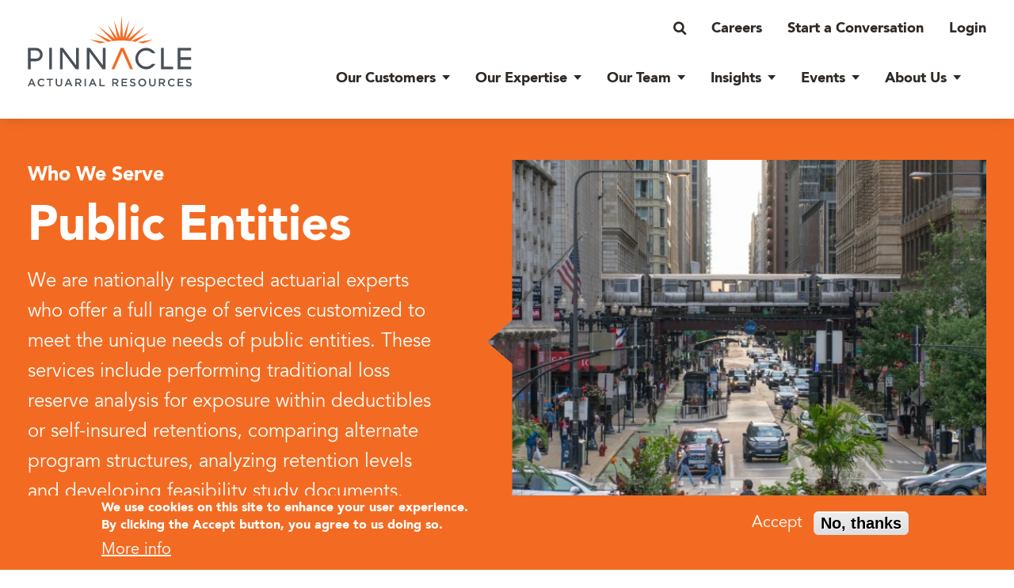

--- FILE ---
content_type: text/html; charset=UTF-8
request_url: https://pinnacleactuaries.com/public-entities
body_size: 58516
content:
<!DOCTYPE html>
<html lang="en" dir="ltr" prefix="content: http://purl.org/rss/1.0/modules/content/  dc: http://purl.org/dc/terms/  foaf: http://xmlns.com/foaf/0.1/  og: http://ogp.me/ns#  rdfs: http://www.w3.org/2000/01/rdf-schema#  schema: http://schema.org/  sioc: http://rdfs.org/sioc/ns#  sioct: http://rdfs.org/sioc/types#  skos: http://www.w3.org/2004/02/skos/core#  xsd: http://www.w3.org/2001/XMLSchema# ">
  <head>
    <meta charset="utf-8" />
<noscript><style>form.antibot * :not(.antibot-message) { display: none !important; }</style>
</noscript><script async src="https://www.googletagmanager.com/gtag/js?id=G-K6SNFT6LZ2"></script>
<script>window.dataLayer = window.dataLayer || [];function gtag(){dataLayer.push(arguments)};gtag("js", new Date());gtag("set", "developer_id.dMDhkMT", true);gtag("config", "G-K6SNFT6LZ2", {"groups":"default","page_placeholder":"PLACEHOLDER_page_location"});</script>
<style>/* @see https://github.com/aFarkas/lazysizes#broken-image-symbol */.js img.lazyload:not([src]) { visibility: hidden; }/* @see https://github.com/aFarkas/lazysizes#automatically-setting-the-sizes-attribute */.js img.lazyloaded[data-sizes=auto] { display: block; width: 100%; }</style>
<link rel="canonical" href="https://pinnacleactuaries.com/public-entities" />
<link rel="image_src" href="https://pinnacleactuaries.com/themes/custom/themekit/logo.png" />
<meta property="og:site_name" content="Pinnacle Actuarial Resources" />
<meta property="og:url" content="https://pinnacleactuaries.com/public-entities" />
<meta property="og:title" content="Public Entities" />
<meta property="og:image" content="https://pinnacleactuaries.com/themes/custom/themekit/logo.png" />
<meta name="twitter:card" content="summary_large_image" />
<meta name="twitter:title" content="Public Entities" />
<meta name="twitter:url" content="https://pinnacleactuaries.com/public-entities" />
<meta name="twitter:image" content="https://pinnacleactuaries.com/themes/custom/themekit/logo.png" />
<meta name="twitter:image:alt" content="Pinnacle" />
<meta name="Generator" content="Drupal 10 (https://www.drupal.org)" />
<meta name="MobileOptimized" content="width" />
<meta name="HandheldFriendly" content="true" />
<meta name="viewport" content="width=device-width, initial-scale=1.0" />
<style>div#sliding-popup, div#sliding-popup .eu-cookie-withdraw-banner, .eu-cookie-withdraw-tab {background: #F36B22} div#sliding-popup.eu-cookie-withdraw-wrapper { background: transparent; } #sliding-popup h1, #sliding-popup h2, #sliding-popup h3, #sliding-popup p, #sliding-popup label, #sliding-popup div, .eu-cookie-compliance-more-button, .eu-cookie-compliance-secondary-button, .eu-cookie-withdraw-tab { color: #ffffff;} .eu-cookie-withdraw-tab { border-color: #ffffff;}</style>
<link rel="icon" href="/sites/default/files/Pinnacle-favicon.ico" type="image/vnd.microsoft.icon" />
<script>window.a2a_config=window.a2a_config||{};a2a_config.callbacks=[];a2a_config.overlays=[];a2a_config.templates={};</script>

    <title>Public Entities | Pinnacle Actuarial Resources</title>
    <link rel="stylesheet" media="all" href="/sites/default/files/css/css_2CeSPwW_dibSgcnHmBNe_sM78icO25suNFeMx6oerlI.css?delta=0&amp;language=en&amp;theme=themekit&amp;include=[base64]" />
<link rel="stylesheet" media="all" href="/sites/default/files/css/css_O-pyMPKO9Kc_Z735CuRIZNAeCCKlasGqT5MNNadtJQM.css?delta=1&amp;language=en&amp;theme=themekit&amp;include=[base64]" />
<link rel="stylesheet" media="all" href="//fonts.googleapis.com/css2?family=Nunito+Sans:wght@800&amp;display=swap" />
<link rel="stylesheet" media="all" href="/sites/default/files/css/css_6mOa_1yEu_j7td2oBdy564FPIZ626s2Sc1dj_hwmUeo.css?delta=3&amp;language=en&amp;theme=themekit&amp;include=[base64]" />

    <script src="/core/assets/vendor/modernizr/modernizr.min.js?v=3.11.7"></script>

    <meta name="theme-color" content="#8eabc3">
  </head>
  <body class="path-node page-node-type-solution">
        <div id="skip-to-content">
      <a href="#main-content" class="skip-to-content-link">Skip to main content</a>
    </div>
    
      <div class="dialog-off-canvas-main-canvas" data-off-canvas-main-canvas>
    
<div class="layout-container">

  
  <div  class="region region-highlighted" >
          <div data-drupal-messages-fallback class="hidden"></div>

      </div>


  <header class="page-header" role="banner">
    
  <div  class="region region-header" >
        



<div id="block-themekit-branding" class="block block--system block--system-branding-block block-themekit-branding">
  <div  class="block-content">
    
        
          <a href="/" rel="home" class="site-logo">
      <img src="/themes/custom/themekit/logo.svg" alt="Home" />
    </a>
        </div>
</div>
<nav role="navigation" aria-labelledby="block-utilitynavigation-menu" id="block-utilitynavigation" class="block block-menu navigation menu--utility-navigation">
            
  <h2 class="visually-hidden" id="block-utilitynavigation-menu">Utility navigation</h2>
  

        
              <ul class="menu">
                    <li class="menu-item">
        <a href="/search" class="search" data-drupal-link-system-path="search">Search</a>
              </li>
                <li class="menu-item">
        <a href="/careers" data-drupal-link-system-path="node/90">Careers</a>
              </li>
                <li class="menu-item">
        <a href="/contact" data-drupal-link-system-path="node/22">Start a Conversation</a>
              </li>
                <li class="menu-item">
        <a href="/user/login?current=/" data-drupal-link-system-path="user/login">Login</a>
              </li>
        </ul>
  


  </nav>
<nav role="navigation" aria-labelledby="block-mainnavigation-menu" id="block-mainnavigation" class="block block-menu navigation menu--main">
            
  <h2 class="visually-hidden" id="block-mainnavigation-menu">Main Navigation</h2>
  

        

<ul class="menu menu-level-0 dropdown" data-dropdown-menu="">
            
      <li class="menu-item menu-item--expanded menu-item--active-trail">
        

  <button type="button">Our Customers</button>
      
          <ul class="menu_link_content menu-link-contentmain view-mode-default menu menu-type-default">
                <li class="title-label">Our Customers</li>
                      
    <li class="menu-item">
                    

  <a href="/pinnacle-for-brokers">Pinnacle for Brokers</a>
  
          </li>
      
    <li class="menu-item">
                    

  <a href="/accountants-auditors">Accountants and Auditors</a>
  
          </li>
      
    <li class="menu-item">
                    

  <a href="/captive-managers">Captive Managers</a>
  
          </li>
      
    <li class="menu-item">
                    

  <a href="/government-insurers">Government Insurers</a>
  
          </li>
      
    <li class="menu-item">
                    

  <a href="/insurers">Insurers</a>
  
          </li>
      
    <li class="menu-item">
                    

  <a href="/law-firms">Law Firms</a>
  
          </li>
      
    <li class="menu-item menu-item--active-trail">
                    

  <a href="/public-entities">Public Entities</a>
  
          </li>
      
    <li class="menu-item">
                    

  <a href="/regulators">Regulators</a>
  
          </li>
      
    <li class="menu-item">
                    

  <a href="/self-insureds">Self-Insureds</a>
  
          </li>
  
      </ul>
      
      </li>
          
      <li class="menu-item menu-item--expanded">
        

  <button type="button">Our Expertise</button>
      
          <ul class="menu_link_content menu-link-contentmain view-mode-two-columns menu menu-type-two-columns">
                <li class="title-label">Our Expertise</li>
                      
    <li class="menu-item menu-item--expanded">
                    

  <button type="button">Solutions</button>
      
          <ul class="menu_link_content menu-link-contentmain view-mode-default menu menu-level-1 menu-type-default">
                      
    <li class="menu-item">
                    

  <a href="/alternative-markets">Captives/Alternative Markets</a>
  
          </li>
      
    <li class="menu-item">
                    

  <a href="/enterprise-risk-management">Enterprise Risk Management</a>
  
          </li>
      
    <li class="menu-item">
                    

  <a href="/fairness-services">Fairness Consulting Services</a>
  
          </li>
      
    <li class="menu-item">
                    

  <a href="/legislative-costing">Legislative Costing</a>
  
          </li>
      
    <li class="menu-item">
                    

  <a href="/litigation-support-expert-witness">Litigation Support/Expert Witness</a>
  
          </li>
      
    <li class="menu-item">
                    

  <a href="/loss-reserving">Loss Reserving</a>
  
          </li>
      
    <li class="menu-item">
                    

  <a href="/pinnacle-precision-scoring">Pinnacle Precision Scoring</a>
  
          </li>
      
    <li class="menu-item">
                    

  <a href="/predictive-analytics">Predictive Analytics</a>
  
          </li>
      
    <li class="menu-item">
                    

  <a href="/pricing-product-management">Pricing/Product Management</a>
  
          </li>
      
    <li class="menu-item">
                    

  <a href="/reinsurance">Reinsurance</a>
  
          </li>
      
    <li class="menu-item">
                    

  <a href="https://www.pinnacleactuaries.com/vehicle-build-score-vbs">Vehicle Build Score (VBS)</a>
  
          </li>
  
      </ul>
      
          </li>
      
    <li class="menu-item menu-item--expanded">
                    

  <button type="button">Industries</button>
      
          <ul class="menu_link_content menu-link-contentmain view-mode-default menu menu-level-1 menu-type-default">
                      
    <li class="menu-item">
                    

  <a href="/agriculture">Agriculture</a>
  
          </li>
      
    <li class="menu-item">
                    

  <a href="/contractors">Contractors</a>
  
          </li>
      
    <li class="menu-item">
                    

  <a href="/healthcaremedical-professional-liability">Health Care/Medical Professional Liability </a>
  
          </li>
      
    <li class="menu-item">
                    

  <a href="/manufacturing">Manufacturing</a>
  
          </li>
      
    <li class="menu-item">
                    

  <a href="/staffing">Staffing</a>
  
          </li>
      
    <li class="menu-item">
                    

  <a href="/transportation">Transportation</a>
  
          </li>
  
      </ul>
      
          </li>
  
      </ul>
      
      </li>
          
      <li class="menu-item menu-item--expanded">
        

  <button type="button">Our Team</button>
      
          <ul class="menu_link_content menu-link-contentmain view-mode-default menu menu-type-default">
                <li class="title-label">Our Team</li>
                      
    <li class="menu-item">
                    

  <a href="/our-people">Our People</a>
  
          </li>
      
    <li class="menu-item">
                    

  <a href="/life-at-pinnacle">Life at Pinnacle</a>
  
          </li>
  
      </ul>
      
      </li>
          
      <li class="menu-item menu-item--expanded">
        

  <button type="button">Insights</button>
      
          <ul class="menu_link_content menu-link-contentmain view-mode-default menu menu-type-default">
                <li class="title-label">Insights</li>
                      
    <li class="menu-item">
                    

  <a href="/blog">Pinnacle Blog</a>
  
          </li>
      
    <li class="menu-item">
                    

  <a href="/articles">In the Media</a>
  
          </li>
      
    <li class="menu-item">
                    

  <a href="/case-studies">Case Studies, White Papers, Monographs and Analyses</a>
  
          </li>
      
    <li class="menu-item">
                    

  <a href="/press-releases">Press Releases</a>
  
          </li>
      
    <li class="menu-item">
                    

  <a href="/insights">Search All Insights</a>
  
          </li>
  
      </ul>
      
      </li>
          
      <li class="menu-item menu-item--expanded">
        

  <button type="button">Events</button>
      
          <ul class="menu_link_content menu-link-contentmain view-mode-default menu menu-type-default">
                <li class="title-label">Events</li>
                      
    <li class="menu-item">
                    

  <a href="/webinars">Pinnacle APEX Webinars</a>
  
          </li>
      
    <li class="menu-item">
                    

  <a href="/events">Pinnacle at Industry Events</a>
  
          </li>
      
    <li class="menu-item">
                    

  <a href="/pinnacle-podium-industry-speaking-events">Scheduled Speaking Engagements</a>
  
          </li>
      
    <li class="menu-item">
                    

  <a href="https://www.pinnacleactuaries.com/beyond-the-classroom">Beyond the Classroom</a>
  
          </li>
      
    <li class="menu-item">
                    

  <a href="/pinnacle-university">Pinnacle University</a>
  
          </li>
  
      </ul>
      
      </li>
          
      <li class="menu-item menu-item--expanded">
        

  <button type="button">About Us</button>
      
          <ul class="menu_link_content menu-link-contentmain view-mode-default menu menu-type-default">
                <li class="title-label">About Us</li>
                      
    <li class="menu-item">
                    

  <a href="/about-us">About Us</a>
  
          </li>
      
    <li class="menu-item">
                    

  <a href="/our-perspectives">Our Perspectives</a>
  
          </li>
      
    <li class="menu-item">
                    

  <a href="/alliances-and-partnerships">Alliances and Partners</a>
  
          </li>
      
    <li class="menu-item">
                    

  <a href="/history">History</a>
  
          </li>
      
    <li class="menu-item">
                    

  <a href="/mission-and-values">Mission and Vision</a>
  
          </li>
      
    <li class="menu-item">
                    

  <a href="/professional-leadership">Professional Leadership</a>
  
          </li>
      
    <li class="menu-item">
                    

  <a href="https://pinnacleactuaries.com/commitment-fight-racism">Pinnacle&#039;s Commitment to Fight Racism, Bias and Discrimination</a>
  
          </li>
      
    <li class="menu-item">
                    

  <a href="/locations">Our Offices</a>
  
          </li>
  
      </ul>
      
      </li>
      </ul>


  </nav>




<div class="header-search-form block block--par-search block--header-search-block block-searchformheader" data-drupal-selector="header-search-form" novalidate="novalidate" id="block-searchformheader">
  <div  class="block-content">
    
        
          <form action="/search" method="get" id="header-search-form" accept-charset="UTF-8">
  <div class="js-form-item form-item js-form-type-search form-type-search js-form-item-title form-item-title form-no-label">
      <label for="edit-title" class="visually-hidden">Search</label>
        <input title="Enter the keywords you wish to search for." data-drupal-selector="edit-title" type="search" id="edit-title" name="title" value="" size="15" maxlength="128" class="form-search" />

        </div>
<div data-drupal-selector="edit-actions" class="form-actions js-form-wrapper form-wrapper" id="edit-actions--2"><button data-twig-suggestion="form_submit" data-drupal-selector="edit-submit" type="submit" id="edit-submit" value="Search" class="button js-form-submit form-submit">Search</button>
</div>

</form>

      </div>
</div>

  <button class="menu-toggle" type="button"><span>Menu</span></button>
  </div>

    
  <div  class="region region-mobile-nav" >
          



<div class="header-search-form block block--par-search block--header-search-block block-searchformheader-mobile" data-drupal-selector="header-search-form-2" novalidate="novalidate" id="block-searchformheader-mobile">
  <div  class="block-content">
    
        
          <form action="/search" method="get" id="header-search-form--2" accept-charset="UTF-8">
  <div class="js-form-item form-item js-form-type-search form-type-search js-form-item-title form-item-title form-no-label">
      <label for="edit-title--2" class="visually-hidden">Search</label>
        <input title="Enter the keywords you wish to search for." data-drupal-selector="edit-title" type="search" id="edit-title--2" name="title" value="" size="15" maxlength="128" class="form-search" />

        </div>
<div data-drupal-selector="edit-actions" class="form-actions js-form-wrapper form-wrapper" id="edit-actions--3"><button data-twig-suggestion="form_submit" data-drupal-selector="edit-submit" type="submit" id="edit-submit--2" value="Search" class="button js-form-submit form-submit">Search</button>
</div>

</form>

      </div>
</div>
<nav role="navigation" aria-labelledby="block-mainnavigation-mobile-menu" id="block-mainnavigation-mobile" class="block block-menu navigation menu--main">
            
  <h2 class="visually-hidden" id="block-mainnavigation-mobile-menu">Main navigation</h2>
  

        

<ul class="menu menu-level-0 drilldown" data-drilldown="">
            
      <li class="menu-item menu-item--expanded menu-item--active-trail">
        

  <button type="button">Our Customers</button>
      
          <ul class="menu_link_content menu-link-contentmain view-mode-default menu menu-type-default">
                <li class="title-label">Our Customers</li>
                      
    <li class="menu-item">
                    

  <a href="/pinnacle-for-brokers">Pinnacle for Brokers</a>
  
          </li>
      
    <li class="menu-item">
                    

  <a href="/accountants-auditors">Accountants and Auditors</a>
  
          </li>
      
    <li class="menu-item">
                    

  <a href="/captive-managers">Captive Managers</a>
  
          </li>
      
    <li class="menu-item">
                    

  <a href="/government-insurers">Government Insurers</a>
  
          </li>
      
    <li class="menu-item">
                    

  <a href="/insurers">Insurers</a>
  
          </li>
      
    <li class="menu-item">
                    

  <a href="/law-firms">Law Firms</a>
  
          </li>
      
    <li class="menu-item menu-item--active-trail">
                    

  <a href="/public-entities">Public Entities</a>
  
          </li>
      
    <li class="menu-item">
                    

  <a href="/regulators">Regulators</a>
  
          </li>
      
    <li class="menu-item">
                    

  <a href="/self-insureds">Self-Insureds</a>
  
          </li>
  
      </ul>
      
      </li>
          
      <li class="menu-item menu-item--expanded">
        

  <button type="button">Our Expertise</button>
      
          <ul class="menu_link_content menu-link-contentmain view-mode-two-columns menu menu-type-two-columns">
                <li class="title-label">Our Expertise</li>
                      
    <li class="menu-item menu-item--expanded">
                    

  <button type="button">Solutions</button>
      
          <ul class="menu_link_content menu-link-contentmain view-mode-default menu menu-level-1 menu-type-default">
                      
    <li class="menu-item">
                    

  <a href="/alternative-markets">Captives/Alternative Markets</a>
  
          </li>
      
    <li class="menu-item">
                    

  <a href="/enterprise-risk-management">Enterprise Risk Management</a>
  
          </li>
      
    <li class="menu-item">
                    

  <a href="/fairness-services">Fairness Consulting Services</a>
  
          </li>
      
    <li class="menu-item">
                    

  <a href="/legislative-costing">Legislative Costing</a>
  
          </li>
      
    <li class="menu-item">
                    

  <a href="/litigation-support-expert-witness">Litigation Support/Expert Witness</a>
  
          </li>
      
    <li class="menu-item">
                    

  <a href="/loss-reserving">Loss Reserving</a>
  
          </li>
      
    <li class="menu-item">
                    

  <a href="/pinnacle-precision-scoring">Pinnacle Precision Scoring</a>
  
          </li>
      
    <li class="menu-item">
                    

  <a href="/predictive-analytics">Predictive Analytics</a>
  
          </li>
      
    <li class="menu-item">
                    

  <a href="/pricing-product-management">Pricing/Product Management</a>
  
          </li>
      
    <li class="menu-item">
                    

  <a href="/reinsurance">Reinsurance</a>
  
          </li>
      
    <li class="menu-item">
                    

  <a href="https://www.pinnacleactuaries.com/vehicle-build-score-vbs">Vehicle Build Score (VBS)</a>
  
          </li>
  
      </ul>
      
          </li>
      
    <li class="menu-item menu-item--expanded">
                    

  <button type="button">Industries</button>
      
          <ul class="menu_link_content menu-link-contentmain view-mode-default menu menu-level-1 menu-type-default">
                      
    <li class="menu-item">
                    

  <a href="/agriculture">Agriculture</a>
  
          </li>
      
    <li class="menu-item">
                    

  <a href="/contractors">Contractors</a>
  
          </li>
      
    <li class="menu-item">
                    

  <a href="/healthcaremedical-professional-liability">Health Care/Medical Professional Liability </a>
  
          </li>
      
    <li class="menu-item">
                    

  <a href="/manufacturing">Manufacturing</a>
  
          </li>
      
    <li class="menu-item">
                    

  <a href="/staffing">Staffing</a>
  
          </li>
      
    <li class="menu-item">
                    

  <a href="/transportation">Transportation</a>
  
          </li>
  
      </ul>
      
          </li>
  
      </ul>
      
      </li>
          
      <li class="menu-item menu-item--expanded">
        

  <button type="button">Our Team</button>
      
          <ul class="menu_link_content menu-link-contentmain view-mode-default menu menu-type-default">
                <li class="title-label">Our Team</li>
                      
    <li class="menu-item">
                    

  <a href="/our-people">Our People</a>
  
          </li>
      
    <li class="menu-item">
                    

  <a href="/life-at-pinnacle">Life at Pinnacle</a>
  
          </li>
  
      </ul>
      
      </li>
          
      <li class="menu-item menu-item--expanded">
        

  <button type="button">Insights</button>
      
          <ul class="menu_link_content menu-link-contentmain view-mode-default menu menu-type-default">
                <li class="title-label">Insights</li>
                      
    <li class="menu-item">
                    

  <a href="/blog">Pinnacle Blog</a>
  
          </li>
      
    <li class="menu-item">
                    

  <a href="/articles">In the Media</a>
  
          </li>
      
    <li class="menu-item">
                    

  <a href="/case-studies">Case Studies, White Papers, Monographs and Analyses</a>
  
          </li>
      
    <li class="menu-item">
                    

  <a href="/press-releases">Press Releases</a>
  
          </li>
      
    <li class="menu-item">
                    

  <a href="/insights">Search All Insights</a>
  
          </li>
  
      </ul>
      
      </li>
          
      <li class="menu-item menu-item--expanded">
        

  <button type="button">Events</button>
      
          <ul class="menu_link_content menu-link-contentmain view-mode-default menu menu-type-default">
                <li class="title-label">Events</li>
                      
    <li class="menu-item">
                    

  <a href="/webinars">Pinnacle APEX Webinars</a>
  
          </li>
      
    <li class="menu-item">
                    

  <a href="/events">Pinnacle at Industry Events</a>
  
          </li>
      
    <li class="menu-item">
                    

  <a href="/pinnacle-podium-industry-speaking-events">Scheduled Speaking Engagements</a>
  
          </li>
      
    <li class="menu-item">
                    

  <a href="https://www.pinnacleactuaries.com/beyond-the-classroom">Beyond the Classroom</a>
  
          </li>
      
    <li class="menu-item">
                    

  <a href="/pinnacle-university">Pinnacle University</a>
  
          </li>
  
      </ul>
      
      </li>
          
      <li class="menu-item menu-item--expanded">
        

  <button type="button">About Us</button>
      
          <ul class="menu_link_content menu-link-contentmain view-mode-default menu menu-type-default">
                <li class="title-label">About Us</li>
                      
    <li class="menu-item">
                    

  <a href="/about-us">About Us</a>
  
          </li>
      
    <li class="menu-item">
                    

  <a href="/our-perspectives">Our Perspectives</a>
  
          </li>
      
    <li class="menu-item">
                    

  <a href="/alliances-and-partnerships">Alliances and Partners</a>
  
          </li>
      
    <li class="menu-item">
                    

  <a href="/history">History</a>
  
          </li>
      
    <li class="menu-item">
                    

  <a href="/mission-and-values">Mission and Vision</a>
  
          </li>
      
    <li class="menu-item">
                    

  <a href="/professional-leadership">Professional Leadership</a>
  
          </li>
      
    <li class="menu-item">
                    

  <a href="https://pinnacleactuaries.com/commitment-fight-racism">Pinnacle&#039;s Commitment to Fight Racism, Bias and Discrimination</a>
  
          </li>
      
    <li class="menu-item">
                    

  <a href="/locations">Our Offices</a>
  
          </li>
  
      </ul>
      
      </li>
      </ul>


  </nav>
<nav role="navigation" aria-labelledby="block-ctanavigation-mobile-menu" id="block-ctanavigation-mobile" class="block block-menu navigation menu--cta-navigation">
            
  <h2 class="visually-hidden" id="block-ctanavigation-mobile-menu">CTA navigation</h2>
  

        
              <ul class="menu">
                    <li class="menu-item">
        <a href="/subscribe" data-drupal-link-system-path="node/102">Subscribe</a>
              </li>
        </ul>
  


  </nav>
<nav role="navigation" aria-labelledby="block-utilitynavigation-mobile-menu" id="block-utilitynavigation-mobile" class="block block-menu navigation menu--utility-navigation">
            
  <h2 class="visually-hidden" id="block-utilitynavigation-mobile-menu">Utility navigation</h2>
  

        
              <ul class="menu">
                    <li class="menu-item">
        <a href="/search" class="search" data-drupal-link-system-path="search">Search</a>
              </li>
                <li class="menu-item">
        <a href="/careers" data-drupal-link-system-path="node/90">Careers</a>
              </li>
                <li class="menu-item">
        <a href="/contact" data-drupal-link-system-path="node/22">Start a Conversation</a>
              </li>
                <li class="menu-item">
        <a href="/user/login?current=/" data-drupal-link-system-path="user/login">Login</a>
              </li>
        </ul>
  


  </nav>

      </div>

  </header>

  

  

  <main id="main-content" role="main">
    <div class="layout-content">
      
  <div  class="region region-content" >
          



<div id="block-themekit-content" class="block block--system block--system-main-block block-themekit-content">
  <div  class="block-content">
    
        
          





<article about="/public-entities" class="node node--type-solution node--view-mode-full">
          
    

  
  <div class="node__content">
    

  <div class="banner-layout banner">
    <div class="layout-content">
              <div  class="layout__region layout__region--first">
          



<div class="block block--layout-builder block--extra-field-blocknodesolutioncontent-moderation-control">
  <div  class="block-content">
    
        
          
      </div>
</div>




<div class="block block--layout-builder block--inline-blockcontent-header block--content-header">
  <div  class="block-content">
    
        
      
            <div class="field field--name-field-media-item field--type-entity-reference field--label-hidden field__item"><article class="media media--type-image media--view-mode-modal">
  
      
            <div class="field field--name-field-media-image field--type-image field--label-hidden field__item">    <picture>
                  <source type="image/webp" width="640" height="438" data-srcset="/sites/default/files/styles/small_hq/public/image/2022-04/Chicago%20El%20small.jpg.webp?itok=97AbWjPn 1x, /sites/default/files/styles/large_hq/public/image/2022-04/Chicago%20El%20small.jpg.webp?itok=4RJOUPRQ 2x"/>
              <source type="image/jpeg" width="640" height="438" data-srcset="/sites/default/files/styles/small_hq/public/image/2022-04/Chicago%20El%20small.jpg?itok=97AbWjPn 1x, /sites/default/files/styles/large_hq/public/image/2022-04/Chicago%20El%20small.jpg?itok=4RJOUPRQ 2x"/>
                  <img loading="lazy" width="640" height="438" alt="Chicago El" class="lazyload" data-src="/sites/default/files/styles/small_hq/public/image/2022-04/Chicago%20El%20small.jpg?itok=97AbWjPn" data-srcset="/sites/default/files/styles/small_hq/public/image/2022-04/Chicago%20El%20small.jpg?itok=97AbWjPn 1x, /sites/default/files/styles/large_hq/public/image/2022-04/Chicago%20El%20small.jpg?itok=4RJOUPRQ 2x" typeof="foaf:Image" />

  </picture>

</div>
      
  </article>
</div>
      
  <div class="left">
    
            <div class="field field--name-field-eyebrow field--type-string field--label-hidden field__item">Who We Serve</div>
      
  <h1 class="field heading field--name-field-heading field--type-string field--label-hidden field__item" id="">Public Entities</h1>

            <div class="clearfix text-formatted field field--name-field-description field--type-text-with-summary field--label-hidden field__item"><p><span><span><span>We are nationally respected actuarial experts who offer a full range of services customized to meet the unique needs of public entities. These services include performing traditional loss reserve analysis for exposure within deductibles or self-insured retentions, comparing alternate program structures, analyzing retention levels and developing feasibility study documents.</span></span></span></p></div>
      
  </div>
  </div>
</div>

        </div>
          </div>
  </div>


  <div class="layout twocol-layout bg-theme--white v-align--top">
    <div class="layout-content">
      
              <div  class="layout__region layout__region--first">
          



<div class="type-frame left block block--layout-builder block--inline-blockmedia block--media">
  <div  class="block-content">
    
        
      <div class="media-container">
            <picture>
                  <source type="image/webp" width="640" height="346" data-srcset="/sites/default/files/styles/small_hq/public/image/2022-04/SOlar%20with%20guys%20small.jpg.webp?itok=NNljOFzz 1x, /sites/default/files/styles/large_hq/public/image/2022-04/SOlar%20with%20guys%20small.jpg.webp?itok=C3eZQ6D0 2x"/>
              <source type="image/jpeg" width="640" height="346" data-srcset="/sites/default/files/styles/small_hq/public/image/2022-04/SOlar%20with%20guys%20small.jpg?itok=NNljOFzz 1x, /sites/default/files/styles/large_hq/public/image/2022-04/SOlar%20with%20guys%20small.jpg?itok=C3eZQ6D0 2x"/>
                  <img width="640" height="346" alt="Solar" class="lazyload" data-src="/sites/default/files/styles/small_hq/public/image/2022-04/SOlar%20with%20guys%20small.jpg?itok=NNljOFzz" data-srcset="/sites/default/files/styles/small_hq/public/image/2022-04/SOlar%20with%20guys%20small.jpg?itok=NNljOFzz 1x, /sites/default/files/styles/large_hq/public/image/2022-04/SOlar%20with%20guys%20small.jpg?itok=C3eZQ6D0 2x" typeof="foaf:Image" />

  </picture>

      </div>
  </div>
</div>




<div class="block block--layout-builder block--inline-blocktext block--text">
  <div  class="block-content">
    
        
      
            <div class="clearfix text-formatted field field--name-field-description field--type-text-with-summary field--label-hidden field__item"><p>Pinnacle is well-versed in the intricacies of mechanisms in alternative markets structures for public entities, including:</p>

<ul><li>Large deductible policies </li>
	<li>Single parent captives </li>
	<li>Group captives </li>
	<li>Association captives</li>
</ul></div>
      
  </div>
</div>

        </div>
      
              <div  class="layout__region layout__region--second">
          



<div class="block block--layout-builder block--inline-blocktext block--text">
  <div  class="block-content">
    
        
      
            <div class="clearfix text-formatted field field--name-field-description field--type-text-with-summary field--label-hidden field__item"><p>No matter what their purpose, government entities each have their own distinct challenges and demands. Pinnacle understands the insurance challenges these entities face and is equipped to help meet them, regardless of insurance program and service provider involved.</p>

<p>We are nationally respected actuarial experts who offer a full range of services customized to meet the unique needs of public entities, including traditional loss reserve analysis for exposure within deductibles or self-insured retentions, comparing alternate program structures, analyzing retention levels and developing feasibility study documents.</p>

<p>Our team of experts has a wide range of experience with individual public entity types, including:</p>

<ul><li>Workers' compensation and unemployment coverage for cities and municipalities</li>
	<li>Vehicular liability for transportation authorities</li>
	<li>General liability coverage for counties</li>
	<li>Professional liability for sheriffs, police and fire departments</li>
	<li>Property coverage for school districts and public universities</li>
	<li>Other entities, including park districts, toll authorities and libraries</li>
</ul></div>
      
  </div>
</div>

        </div>
      
    </div>
  </div>


  <div class="layout onecol-layout bg-theme--white">
    <div class="layout-content">
                    <div  class="layout__region layout__region--first">
          



<div class="block block--layout-builder block--inline-blocktrending-insights-small block--trending-insights-small">
  <div  class="block-content">
    
        
          
  <h2 class="field heading field--name-field-heading field--type-string field--label-hidden field__item" id="">Related Insights</h2>
  <div class="summary-output">
        





<article about="/article/actuarial-considerations-organized-crime" typeof="schema:Article" class="node node--type-article node--promoted node--view-mode-teaser">
        <div class="media-wrapper">
        
            <div property="schema:image" class="field field--name-field-image field--type-entity-reference field--label-hidden field__item">    <picture>
                  <source srcset="/sites/default/files/styles/2x_small_hq/public/image/2026-01/shutterstock_1192132648.jpg.webp?itok=H79OzJ0y 1x, /sites/default/files/styles/small_hq/public/image/2026-01/shutterstock_1192132648.jpg.webp?itok=9h6zLWye 2x" media="all and (min-width: 640px)" type="image/webp" width="320" height="213"/>
              <source srcset="/sites/default/files/styles/x_small_hq/public/image/2026-01/shutterstock_1192132648.jpg.webp?itok=qMLIVZR8 1x, /sites/default/files/styles/medium_hq/public/image/2026-01/shutterstock_1192132648.jpg.webp?itok=h7lSsdJJ 2x" type="image/webp" width="480" height="320"/>
              <source srcset="/sites/default/files/styles/2x_small_hq/public/image/2026-01/shutterstock_1192132648.jpg?itok=H79OzJ0y 1x, /sites/default/files/styles/small_hq/public/image/2026-01/shutterstock_1192132648.jpg?itok=9h6zLWye 2x" media="all and (min-width: 640px)" type="image/jpeg" width="320" height="213"/>
              <source srcset="/sites/default/files/styles/x_small_hq/public/image/2026-01/shutterstock_1192132648.jpg?itok=qMLIVZR8 1x, /sites/default/files/styles/medium_hq/public/image/2026-01/shutterstock_1192132648.jpg?itok=h7lSsdJJ 2x" type="image/jpeg" width="480" height="320"/>
                  <img loading="lazy" src="/sites/default/files/styles/x_small_hq/public/image/2026-01/shutterstock_1192132648.jpg?itok=qMLIVZR8" width="480" height="320" alt="Detective board connecting clues with a man&#039;s hand holding a magnifying glass in the foreground" typeof="foaf:Image" />

  </picture>

</div>
      
      </div>
  <div class="node__content">
    <div class="node--meta">
      
            <div class="field field--name-field-resource-type field--type-entity-reference field--label-hidden field__item">In the Media</div>
      
      
    </div>
    
    <h4>
      <a href="/article/actuarial-considerations-organized-crime" rel="bookmark"><span property="schema:name" class="field field--name-title field--type-string field--label-hidden">Actuarial Considerations for Organized Crime</span>
</a>
    </h4>
      <span property="schema:name" content="Actuarial Considerations for Organized Crime" class="rdf-meta hidden"></span>

          
            <div property="schema:text" class="clearfix text-formatted field field--name-body field--type-text-with-summary field--label-hidden field__item">  Rob Walling sheds light on the actuarial guidance for cases involving organized crime.

</div>
      
        <a class="read-more" href="/article/actuarial-considerations-organized-crime">Read Now</a>
          <span class="reading-time">10 minutes
</span>
      </div>
  </article>







<article about="/article/understanding-limitations-and-pitfalls-shap-personal-auto-insurance" typeof="schema:Article" class="node node--type-article node--promoted node--view-mode-teaser">
        <div class="media-wrapper">
        
            <div property="schema:image" class="field field--name-field-image field--type-entity-reference field--label-hidden field__item">    <picture>
                  <source srcset="/sites/default/files/styles/2x_small_hq/public/image/2026-01/shutterstock_2082138271.jpg.webp?itok=iVtCBzKS 1x, /sites/default/files/styles/small_hq/public/image/2026-01/shutterstock_2082138271.jpg.webp?itok=k8maHxYN 2x" media="all and (min-width: 640px)" type="image/webp" width="320" height="180"/>
              <source srcset="/sites/default/files/styles/x_small_hq/public/image/2026-01/shutterstock_2082138271.jpg.webp?itok=CN14U21J 1x, /sites/default/files/styles/medium_hq/public/image/2026-01/shutterstock_2082138271.jpg.webp?itok=u9FI0YFx 2x" type="image/webp" width="480" height="270"/>
              <source srcset="/sites/default/files/styles/2x_small_hq/public/image/2026-01/shutterstock_2082138271.jpg?itok=iVtCBzKS 1x, /sites/default/files/styles/small_hq/public/image/2026-01/shutterstock_2082138271.jpg?itok=k8maHxYN 2x" media="all and (min-width: 640px)" type="image/jpeg" width="320" height="180"/>
              <source srcset="/sites/default/files/styles/x_small_hq/public/image/2026-01/shutterstock_2082138271.jpg?itok=CN14U21J 1x, /sites/default/files/styles/medium_hq/public/image/2026-01/shutterstock_2082138271.jpg?itok=u9FI0YFx 2x" type="image/jpeg" width="480" height="270"/>
                  <img loading="lazy" src="/sites/default/files/styles/x_small_hq/public/image/2026-01/shutterstock_2082138271.jpg?itok=CN14U21J" width="480" height="270" alt="purple and blue digital dots in the shape of a funnel" typeof="foaf:Image" />

  </picture>

</div>
      
      </div>
  <div class="node__content">
    <div class="node--meta">
      
            <div class="field field--name-field-resource-type field--type-entity-reference field--label-hidden field__item">Blog Post</div>
      
      
    </div>
    
    <h4>
      <a href="/article/understanding-limitations-and-pitfalls-shap-personal-auto-insurance" rel="bookmark"><span property="schema:name" class="field field--name-title field--type-string field--label-hidden">Understanding the Limitations and Pitfalls of SHAP in Personal Auto Insurance</span>
</a>
    </h4>
      <span property="schema:name" content="Understanding the Limitations and Pitfalls of SHAP in Personal Auto Insurance" class="rdf-meta hidden"></span>

          
            <div property="schema:text" class="clearfix text-formatted field field--name-body field--type-text-with-summary field--label-hidden field__item">  Explore the five key limitations of SHAP that can obscure model interpretations.

</div>
      
        <a class="read-more" href="/article/understanding-limitations-and-pitfalls-shap-personal-auto-insurance">Read Now</a>
          <span class="reading-time">9 minutes
</span>
      </div>
  </article>







<article about="/article/podcast-risk-transfer-and-risk-distribution-actuarial-insights-captive-insurers" typeof="schema:Article" class="node node--type-article node--promoted node--view-mode-teaser">
        <div class="media-wrapper">
        
            <div property="schema:image" class="field field--name-field-image field--type-entity-reference field--label-hidden field__item">    <picture>
                  <source srcset="/sites/default/files/styles/2x_small_hq/public/image/2026-01/shutterstock_2580547131.jpg.webp?itok=p4Uo9yZb 1x, /sites/default/files/styles/small_hq/public/image/2026-01/shutterstock_2580547131.jpg.webp?itok=I6vQtTo2 2x" media="all and (min-width: 640px)" type="image/webp" width="320" height="213"/>
              <source srcset="/sites/default/files/styles/x_small_hq/public/image/2026-01/shutterstock_2580547131.jpg.webp?itok=Hg06kovE 1x, /sites/default/files/styles/medium_hq/public/image/2026-01/shutterstock_2580547131.jpg.webp?itok=adpNMZqw 2x" type="image/webp" width="480" height="320"/>
              <source srcset="/sites/default/files/styles/2x_small_hq/public/image/2026-01/shutterstock_2580547131.jpg?itok=p4Uo9yZb 1x, /sites/default/files/styles/small_hq/public/image/2026-01/shutterstock_2580547131.jpg?itok=I6vQtTo2 2x" media="all and (min-width: 640px)" type="image/jpeg" width="320" height="213"/>
              <source srcset="/sites/default/files/styles/x_small_hq/public/image/2026-01/shutterstock_2580547131.jpg?itok=Hg06kovE 1x, /sites/default/files/styles/medium_hq/public/image/2026-01/shutterstock_2580547131.jpg?itok=adpNMZqw 2x" type="image/jpeg" width="480" height="320"/>
                  <img loading="lazy" src="/sites/default/files/styles/x_small_hq/public/image/2026-01/shutterstock_2580547131.jpg?itok=Hg06kovE" width="480" height="320" alt="bar graphs on paper with a calculator and magnifying glass" typeof="foaf:Image" />

  </picture>

</div>
      
      </div>
  <div class="node__content">
    <div class="node--meta">
      
            <div class="field field--name-field-resource-type field--type-entity-reference field--label-hidden field__item">In the Media</div>
      
      
    </div>
    
    <h4>
      <a href="/article/podcast-risk-transfer-and-risk-distribution-actuarial-insights-captive-insurers" rel="bookmark"><span property="schema:name" class="field field--name-title field--type-string field--label-hidden">Podcast: Risk Transfer and Risk Distribution: Actuarial Insights for Captive Insurers</span>
</a>
    </h4>
      <span property="schema:name" content="Podcast: Risk Transfer and Risk Distribution: Actuarial Insights for Captive Insurers" class="rdf-meta hidden"></span>

          
            <div property="schema:text" class="clearfix text-formatted field field--name-body field--type-text-with-summary field--label-hidden field__item">  Derek Freihaut explores risk transfer and risk distribution, with insights from the EAD white paper.

</div>
      
        <a class="read-more" href="/article/podcast-risk-transfer-and-risk-distribution-actuarial-insights-captive-insurers">Read Now</a>
          <span class="reading-time">2 minutes
</span>
      </div>
  </article>


  </div>

      </div>
</div>

        </div>
          </div>
  </div>


  <div class="layout onecol-layout bg-theme--white no-paddings">
    <div class="layout-content">
                    <div  class="layout__region layout__region--first">
          



<div class="bg-color--primary block block--layout-builder block--inline-blockcallout block--callout">
  <div  class="block-content">
    
        
      
  <h3 class="field heading field--name-field-heading field--type-string field--label-hidden field__item" id="">Start a Conversation</h3>

            <div class="field field--name-field-p-link field--type-entity-reference-revisions field--label-hidden field__item">



<div class="btn-primary paragraph paragraph--type--link-default paragraph--view-mode--default">
    
  
            <div class="field field--name-field-link field--type-link field--label-hidden field__item"><a href="/contact">Contact Us</a></div>
      
</div>
</div>
      
  </div>
</div>

        </div>
          </div>
  </div>

  </div>
  </article>


      </div>
</div>

      </div>

    </div>  </main>

      <footer class="page-footer" role="contentinfo">
      
  <div  class="region region-footer" >
      <a href="/" class="footer-logo"></a>
    <nav role="navigation" aria-labelledby="block-socialmenu-menu" id="block-socialmenu" class="block block-menu navigation menu--social-menu">
            
  <h2 class="visually-hidden" id="block-socialmenu-menu">Social menu</h2>
  

        
              <ul class="menu">
                    <li class="menu-item">
        <a href="https://www.linkedin.com/company/pinnacle-actuarial-resources-inc-/">LinkedIn</a>
              </li>
                <li class="menu-item">
        <a href="tel:(309) 807-2300">(309) 807-2300</a>
              </li>
        </ul>
  


  </nav>
<nav role="navigation" aria-labelledby="block-themekit-footer-menu" id="block-themekit-footer" class="block block-menu navigation menu--footer">
            
  <h2 class="visually-hidden" id="block-themekit-footer-menu">Footer menu</h2>
  

        
              <ul class="menu">
                    <li class="menu-item menu-item--expanded">
        <span>Locations</span>
                                <ul class="menu">
                    <li class="menu-item">
        <a href="/locations" data-drupal-link-system-path="node/101">Bloomington, IL</a>
              </li>
                <li class="menu-item">
        <a href="/locations" data-drupal-link-system-path="node/101">Atlanta, GA</a>
              </li>
                <li class="menu-item">
        <a href="/locations" data-drupal-link-system-path="node/101">Chicago, IL</a>
              </li>
                <li class="menu-item">
        <a href="/locations" data-drupal-link-system-path="node/101">San Francisco, CA</a>
              </li>
        </ul>
  
              </li>
                <li class="menu-item menu-item--expanded">
        <span>Company</span>
                                <ul class="menu">
                    <li class="menu-item">
        <a href="/contact" data-drupal-link-system-path="node/22">Contact</a>
              </li>
                <li class="menu-item">
        <a href="/careers" data-drupal-link-system-path="node/90">Careers</a>
              </li>
                <li class="menu-item">
        <a href="/terms" data-drupal-link-system-path="node/73">Terms</a>
              </li>
                <li class="menu-item">
        <a href="/privacy" data-drupal-link-system-path="node/74">Privacy</a>
              </li>
                <li class="menu-item">
        <a href="/user/login?current=/" data-drupal-link-system-path="user/login">Login</a>
              </li>
        </ul>
  
              </li>
        </ul>
  


  </nav>
<nav role="navigation" aria-labelledby="block-themekit-ctanavigation-menu" id="block-themekit-ctanavigation" class="block block-menu navigation menu--cta-navigation">
      
  <h2 id="block-themekit-ctanavigation-menu">Get our latest insights delivered</h2>
  

        
              <ul class="menu">
                    <li class="menu-item">
        <a href="/subscribe" data-drupal-link-system-path="node/102">Subscribe</a>
              </li>
        </ul>
  


  </nav>

  <div class="copyright">
    © 2026
  </div>
  </div>

    </footer>
  
</div>
  </div>

    
    <script type="application/json" data-drupal-selector="drupal-settings-json">{"path":{"baseUrl":"\/","scriptPath":null,"pathPrefix":"","currentPath":"node\/262","currentPathIsAdmin":false,"isFront":false,"currentLanguage":"en"},"pluralDelimiter":"\u0003","suppressDeprecationErrors":true,"ckeditorheight":{"offset":1,"line_height":1.5,"unit":"em","disable_autogrow":null},"google_analytics":{"account":"G-K6SNFT6LZ2","trackOutbound":true,"trackMailto":true,"trackTel":true,"trackDownload":true,"trackDownloadExtensions":"7z|aac|arc|arj|asf|asx|avi|bin|csv|doc(x|m)?|dot(x|m)?|exe|flv|gif|gz|gzip|hqx|jar|jpe?g|js|mp(2|3|4|e?g)|mov(ie)?|msi|msp|pdf|phps|png|ppt(x|m)?|pot(x|m)?|pps(x|m)?|ppam|sld(x|m)?|thmx|qtm?|ra(m|r)?|sea|sit|tar|tgz|torrent|txt|wav|wma|wmv|wpd|xls(x|m|b)?|xlt(x|m)|xlam|xml|z|zip"},"lazy":{"lazysizes":{"lazyClass":"lazyload","loadedClass":"lazyloaded","loadingClass":"lazyloading","preloadClass":"lazypreload","errorClass":"lazyerror","autosizesClass":"lazyautosizes","srcAttr":"data-src","srcsetAttr":"data-srcset","sizesAttr":"data-sizes","minSize":40,"customMedia":[],"init":true,"expFactor":1.5,"hFac":0.8,"loadMode":2,"loadHidden":true,"ricTimeout":0,"throttleDelay":125,"plugins":[]},"placeholderSrc":"","preferNative":false,"minified":false,"libraryPath":"\/libraries\/lazysizes"},"eu_cookie_compliance":{"cookie_policy_version":"1.0.0","popup_enabled":true,"popup_agreed_enabled":false,"popup_hide_agreed":false,"popup_clicking_confirmation":false,"popup_scrolling_confirmation":false,"popup_html_info":"\u003Cdiv aria-labelledby=\u0022popup-text\u0022  class=\u0022eu-cookie-compliance-banner eu-cookie-compliance-banner-info eu-cookie-compliance-banner--opt-in\u0022\u003E\n  \u003Cdiv class=\u0022popup-content info eu-cookie-compliance-content\u0022\u003E\n        \u003Cdiv id=\u0022popup-text\u0022 class=\u0022eu-cookie-compliance-message\u0022 role=\u0022document\u0022\u003E\n      \u003Ch2\u003EWe use cookies on this site to enhance your user experience.\u003Cbr \/\u003EBy clicking the Accept button, you agree to us doing so.\u003C\/h2\u003E\n              \u003Cbutton type=\u0022button\u0022 class=\u0022find-more-button eu-cookie-compliance-more-button\u0022\u003EMore info\u003C\/button\u003E\n          \u003C\/div\u003E\n\n    \n    \u003Cdiv id=\u0022popup-buttons\u0022 class=\u0022eu-cookie-compliance-buttons\u0022\u003E\n            \u003Cbutton type=\u0022button\u0022 class=\u0022agree-button eu-cookie-compliance-secondary-button\u0022\u003EAccept\u003C\/button\u003E\n              \u003Cbutton type=\u0022button\u0022 class=\u0022decline-button eu-cookie-compliance-default-button\u0022\u003ENo, thanks\u003C\/button\u003E\n          \u003C\/div\u003E\n  \u003C\/div\u003E\n\u003C\/div\u003E","use_mobile_message":false,"mobile_popup_html_info":"\u003Cdiv aria-labelledby=\u0022popup-text\u0022  class=\u0022eu-cookie-compliance-banner eu-cookie-compliance-banner-info eu-cookie-compliance-banner--opt-in\u0022\u003E\n  \u003Cdiv class=\u0022popup-content info eu-cookie-compliance-content\u0022\u003E\n        \u003Cdiv id=\u0022popup-text\u0022 class=\u0022eu-cookie-compliance-message\u0022 role=\u0022document\u0022\u003E\n      \n              \u003Cbutton type=\u0022button\u0022 class=\u0022find-more-button eu-cookie-compliance-more-button\u0022\u003EMore info\u003C\/button\u003E\n          \u003C\/div\u003E\n\n    \n    \u003Cdiv id=\u0022popup-buttons\u0022 class=\u0022eu-cookie-compliance-buttons\u0022\u003E\n            \u003Cbutton type=\u0022button\u0022 class=\u0022agree-button eu-cookie-compliance-secondary-button\u0022\u003EAccept\u003C\/button\u003E\n              \u003Cbutton type=\u0022button\u0022 class=\u0022decline-button eu-cookie-compliance-default-button\u0022\u003ENo, thanks\u003C\/button\u003E\n          \u003C\/div\u003E\n  \u003C\/div\u003E\n\u003C\/div\u003E","mobile_breakpoint":768,"popup_html_agreed":false,"popup_use_bare_css":false,"popup_height":"auto","popup_width":"100%","popup_delay":1000,"popup_link":"\/privacy","popup_link_new_window":true,"popup_position":false,"fixed_top_position":true,"popup_language":"en","store_consent":false,"better_support_for_screen_readers":false,"cookie_name":"","reload_page":false,"domain":"","domain_all_sites":false,"popup_eu_only":false,"popup_eu_only_js":false,"cookie_lifetime":100,"cookie_session":0,"set_cookie_session_zero_on_disagree":0,"disagree_do_not_show_popup":false,"method":"opt_in","automatic_cookies_removal":true,"allowed_cookies":"","withdraw_markup":"\u003Cbutton type=\u0022button\u0022 class=\u0022eu-cookie-withdraw-tab\u0022\u003EPrivacy settings\u003C\/button\u003E\n\u003Cdiv aria-labelledby=\u0022popup-text\u0022 class=\u0022eu-cookie-withdraw-banner\u0022\u003E\n  \u003Cdiv class=\u0022popup-content info eu-cookie-compliance-content\u0022\u003E\n    \u003Cdiv id=\u0022popup-text\u0022 class=\u0022eu-cookie-compliance-message\u0022 role=\u0022document\u0022\u003E\n      \u003Ch2\u003EWe use cookies on this site to enhance your user experience.\u003Cbr \/\u003EYou have given your consent for us to set cookies.\u003C\/h2\u003E\n    \u003C\/div\u003E\n    \u003Cdiv id=\u0022popup-buttons\u0022 class=\u0022eu-cookie-compliance-buttons\u0022\u003E\n      \u003Cbutton type=\u0022button\u0022 class=\u0022eu-cookie-withdraw-button \u0022\u003EWithdraw consent\u003C\/button\u003E\n    \u003C\/div\u003E\n  \u003C\/div\u003E\n\u003C\/div\u003E","withdraw_enabled":false,"reload_options":0,"reload_routes_list":"","withdraw_button_on_info_popup":false,"cookie_categories":[],"cookie_categories_details":[],"enable_save_preferences_button":true,"cookie_value_disagreed":"0","cookie_value_agreed_show_thank_you":"1","cookie_value_agreed":"2","containing_element":"body","settings_tab_enabled":false,"olivero_primary_button_classes":"","olivero_secondary_button_classes":"","close_button_action":"close_banner","open_by_default":true,"modules_allow_popup":true,"hide_the_banner":false,"geoip_match":true},"ajaxTrustedUrl":{"\/search":true},"miniorange_2fa":{"kba_answer_length":3},"user":{"uid":0,"permissionsHash":"751550fd83407562aa6152921811ee1c8c4c950649f9e2448abfd67d6285c22b"}}</script>
<script src="/sites/default/files/js/js_VFOKXH5pnm8VdTlhfMilA4bPFS79JFeVnoE1NzJT88U.js?scope=footer&amp;delta=0&amp;language=en&amp;theme=themekit&amp;include=[base64]"></script>
<script src="//static.addtoany.com/menu/page.js" async></script>
<script src="/sites/default/files/js/js_ze-GwxUHgl9oLLq2QYYvDB5T81jQaqkt98R4gH-wqr0.js?scope=footer&amp;delta=2&amp;language=en&amp;theme=themekit&amp;include=[base64]"></script>
<script src="/modules/contrib/eu_cookie_compliance/js/eu_cookie_compliance.min.js?v=10.1.8" defer></script>
<script src="/sites/default/files/js/js_kuFaoEbSphqZp-w3W4RaoghzYb4cB5OPY__LaMjIsNM.js?scope=footer&amp;delta=4&amp;language=en&amp;theme=themekit&amp;include=[base64]"></script>

  </body>
</html>


--- FILE ---
content_type: text/css; charset=UTF-8
request_url: https://pinnacleactuaries.com/sites/default/files/css/css_6mOa_1yEu_j7td2oBdy564FPIZ626s2Sc1dj_hwmUeo.css?delta=3&language=en&theme=themekit&include=eJx9U1tygzAMvBDCMz1D78EIWxgPssX4kZSeviZpEwKkP2Dv6rmS0ZgsGBaFv4d2iBJyo5EpGIzq79DmkTw1VsQydRiQl-x0UnugYfxe1Ppp0pIyedVjokYzprS8nD2lhJZSoyWSChI9svum-_Uzlhm5uSWdXL47Uum0yOSo_vzMDoMmdQZ2hgYsnJ_-kayTADCIZIpHXNemqfY9Y0QbcR6TMrcS2ifSljCXnl0ayTwjrFklVF8AdmF6S8ChpkfkU58qPEvZmPcsehOecak05Kto2QjlyTgEuDi6ghdDx7RhRTcGkKmKGwEw1gEy7S3zMtNb8hDm1eC0sxzrRrlgwYXk7JgTpDp6Prelr3xK3Po8qHGQYyvofcQwEpptnRuTf7obCjNAEi65Lsy5Ru_YXZjj9nnpHRMEvBy5fbkPvErHq3x1Gb0LTiIGS93HgOr12uqSsvhu6rG71CdmcK3xBykfhQY
body_size: 86139
content:
/* @license GNU-GPL-2.0-or-later https://www.drupal.org/licensing/faq */
.cke_editable a.button:after,.text-formatted a.button:after,.field--type-text-long a.button:after,.cke_editable ul li:before,.text-formatted ul li:before,.field--type-text-long ul li:before,div[data-drupal-messages] .messages:before,div[data-drupal-messages] .messages.messages--error:before,.region-header .menu--utility-navigation .menu li a.search:before,.region-mobile-nav .menu--utility-navigation .menu li a.search:before,.search-open .region-mobile-nav .menu--utility-navigation .menu li a.search:before,.region-header .menu--main .dropdown>li.menu-item--expanded>a:after,.region-header .menu--main .dropdown>li.menu-item--expanded>button:after,.region-mobile-nav .menu--main .drilldown>li.menu-item--expanded>a:after,.region-mobile-nav .menu--main .drilldown>li.menu-item--expanded>button:after,.region-mobile-nav .menu--main .drilldown>li>ul>li button:after,.region-mobile-nav .menu--main .drilldown>li>ul>li button+.menu_link_content .additional-item .back:before,.menu--cta-navigation .menu li a:after,.menu--social-menu .menu li a[href*="linkedin.com"]:before,.modal__header .modal__close:before,.form-actions .button--primary:after{font-family:"icomoon";font-style:normal;font-weight:normal;speak:none;display:inline-block;text-decoration:inherit;width:1em;text-align:center;font-variant:normal;text-transform:none;line-height:1;font-smoothing:antialiased}@font-face{font-family:'Avenir';font-weight:400;src:url(/themes/custom/themekit/dist/css/../assets/fonts/avenir/34AE7A_0_0.eot?#iefix) format("embedded-opentype"),url(/themes/custom/themekit/dist/css/../assets/fonts/avenir/34AE7A_0_0.ttf) format("truetype")}@font-face{font-family:'Avenir';font-weight:900;src:url(/themes/custom/themekit/dist/css/../assets/fonts/avenir/34AE7A_5_0.eot?#iefix) format("embedded-opentype"),url(/themes/custom/themekit/dist/css/../assets/fonts/avenir/34AE7A_5_0.ttf) format("truetype")}@font-face{font-family:"icomoon";src:url(/themes/custom/themekit/dist/css/../assets/fonts/icomoon/fonts/icomoon.eot);src:url(/themes/custom/themekit/dist/css/../assets/fonts/icomoon/fonts/icomoon.eot#iefix) format("embedded-opentype"),url(/themes/custom/themekit/dist/css/../assets/fonts/icomoon/fonts/icomoon.woff) format("woff"),url(/themes/custom/themekit/dist/css/../assets/fonts/icomoon/fonts/icomoon.ttf) format("truetype"),url(/themes/custom/themekit/dist/css/../assets/fonts/icomoon/fonts/icomoon.svg#3xl) format("svg");font-weight:normal;font-style:normal}.cke_editable a.button:after,.text-formatted a.button:after,.field--type-text-long a.button:after,.cke_editable ul li:before,.text-formatted ul li:before,.field--type-text-long ul li:before,div[data-drupal-messages] .messages:before,div[data-drupal-messages] .messages.messages--error:before,.region-header .menu--utility-navigation .menu li a.search:before,.region-mobile-nav .menu--utility-navigation .menu li a.search:before,.search-open .region-mobile-nav .menu--utility-navigation .menu li a.search:before,.region-header .menu--main .dropdown>li.menu-item--expanded>a:after,.region-header .menu--main .dropdown>li.menu-item--expanded>button:after,.region-mobile-nav .menu--main .drilldown>li.menu-item--expanded>a:after,.region-mobile-nav .menu--main .drilldown>li.menu-item--expanded>button:after,.region-mobile-nav .menu--main .drilldown>li>ul>li button:after,.region-mobile-nav .menu--main .drilldown>li>ul>li button+.menu_link_content .additional-item .back:before,.menu--cta-navigation .menu li a:after,.menu--social-menu .menu li a[href*="linkedin.com"]:before,.modal__header .modal__close:before,.form-actions .button--primary:after{font-family:"icomoon";font-style:normal;font-weight:normal;speak:none;display:inline-block;text-decoration:inherit;width:1em;text-align:center;font-variant:normal;text-transform:none;line-height:1;font-smoothing:antialiased}h1 p,h2 p,h3 p,h4 p,h5 p,h6 p{font-size:inherit;line-height:inherit}small,.small{font-size:1rem}body{line-height:1.5;font-size:1.125rem;min-width:320px}@media print,screen and (min-width:40em){body{font-size:1.25rem}}.cke_editable a,.text-formatted a,.field--type-text-long a{color:#F36B22;text-decoration:underline;font-weight:900}.cke_editable a:focus,.cke_editable a:hover,.text-formatted a:focus,.text-formatted a:hover,.field--type-text-long a:focus,.field--type-text-long a:hover{color:#716B9A}.cke_editable a:active,.text-formatted a:active,.field--type-text-long a:active{color:#8D86C0}.cke_editable a.button,.text-formatted a.button,.field--type-text-long a.button{display:inline-block;font-family:"Nunito Sans",sans-serif;line-height:1.33;font-size:1.125rem;font-weight:800;letter-spacing:0.42px;-webkit-appearance:none;-moz-appearance:none;appearance:none;border:1px solid #F36B22;background:#F36B22;color:#fff;border-radius:5px;padding:12px 15px;cursor:pointer;text-decoration:none}[data-whatinput='mouse'] .cke_editable a.button,[data-whatinput='mouse'] .text-formatted a.button,[data-whatinput='mouse'] .field--type-text-long a.button{outline:0}.cke_editable a.button:hover,.cke_editable a.button:focus,.cke_editable a.button:active,.text-formatted a.button:hover,.text-formatted a.button:focus,.text-formatted a.button:active,.field--type-text-long a.button:hover,.field--type-text-long a.button:focus,.field--type-text-long a.button:active{border-color:#495057;background:#fff;color:#495057}.cke_editable a.button:after,.text-formatted a.button:after,.field--type-text-long a.button:after{content:"";vertical-align:middle;margin-left:10px;margin-right:10px;margin-top:-2px;font-size:.875rem}.cke_editable ul,.cke_editable ol,.text-formatted ul,.text-formatted ol,.field--type-text-long ul,.field--type-text-long ol{margin-left:0}.cke_editable ul li,.cke_editable ol li,.text-formatted ul li,.text-formatted ol li,.field--type-text-long ul li,.field--type-text-long ol li{padding-left:33px;display:block;position:relative;line-height:1.42;letter-spacing:-1.5%;margin-bottom:1em;font-weight:500}.cke_editable ul li:before,.text-formatted ul li:before,.field--type-text-long ul li:before{content:"";position:absolute;left:10px;top:1px;color:#F36B22}.bg-theme--dark .cke_editable ul li:before,.bg-theme--dark .text-formatted ul li:before,.bg-theme--dark .field--type-text-long ul li:before{color:inherit}.cke_editable ol,.text-formatted ol,.field--type-text-long ol{counter-reset:counter}.cke_editable ol li,.text-formatted ol li,.field--type-text-long ol li{counter-increment:counter}.cke_editable ol li:before,.text-formatted ol li:before,.field--type-text-long ol li:before{content:counter(counter) ".";position:absolute;left:24px;top:0;color:#F36B22}.bg-theme--dark .cke_editable ol li:before,.bg-theme--dark .text-formatted ol li:before,.bg-theme--dark .field--type-text-long ol li:before{color:inherit}.cke_editable table,.text-formatted table,.field--type-text-long table{text-align:left;font-size:1.125rem;margin-bottom:24px}.cke_editable table thead th,.text-formatted table thead th,.field--type-text-long table thead th{font-weight:900}.cke_editable table tbody tr,.text-formatted table tbody tr,.field--type-text-long table tbody tr{border:none;border-bottom:1px solid #495057}.cke_editable table tbody tr:nth-child(even),.text-formatted table tbody tr:nth-child(even),.field--type-text-long table tbody tr:nth-child(even){border-bottom:1px solid #495057}html{line-height:1.15;-webkit-text-size-adjust:100%}body{margin:0}h1{font-size:2em;margin:0.67em 0}hr{box-sizing:content-box;height:0;overflow:visible}pre{font-family:monospace,monospace;font-size:1em}a{background-color:transparent}abbr[title]{border-bottom:none;text-decoration:underline;-webkit-text-decoration:underline dotted;text-decoration:underline dotted}b,strong{font-weight:bolder}code,kbd,samp{font-family:monospace,monospace;font-size:1em}small{font-size:80%}sub,sup{font-size:75%;line-height:0;position:relative;vertical-align:baseline}sub{bottom:-0.25em}sup{top:-0.5em}img{border-style:none}button,input,optgroup,select,textarea{font-family:inherit;font-size:100%;line-height:1.15;margin:0}button,input{overflow:visible}button,select{text-transform:none}button,[type="button"],[type="reset"],[type="submit"]{-webkit-appearance:button}button::-moz-focus-inner,[type="button"]::-moz-focus-inner,[type="reset"]::-moz-focus-inner,[type="submit"]::-moz-focus-inner{border-style:none;padding:0}button:-moz-focusring,[type="button"]:-moz-focusring,[type="reset"]:-moz-focusring,[type="submit"]:-moz-focusring{outline:1px dotted ButtonText}fieldset{padding:0.35em 0.75em 0.625em}legend{box-sizing:border-box;color:inherit;display:table;max-width:100%;padding:0;white-space:normal}progress{vertical-align:baseline}textarea{overflow:auto}[type="checkbox"],[type="radio"]{box-sizing:border-box;padding:0}[type="number"]::-webkit-inner-spin-button,[type="number"]::-webkit-outer-spin-button{height:auto}[type="search"]{-webkit-appearance:textfield;outline-offset:-2px}[type="search"]::-webkit-search-decoration{-webkit-appearance:none}::-webkit-file-upload-button{-webkit-appearance:button;font:inherit}details{display:block}summary{display:list-item}template{display:none}[hidden]{display:none}.foundation-mq{font-family:"small=0em&medium=40em&large=64em&xlarge=75em&xxlarge=90em"}html{box-sizing:border-box;font-size:100%}*,*::before,*::after{box-sizing:inherit}body{margin:0;padding:0;background:#fff;font-family:Avenir,Arial,sans-serif;font-weight:400;line-height:1.5;color:#2E2925;-webkit-font-smoothing:antialiased;-moz-osx-font-smoothing:grayscale}img{display:inline-block;vertical-align:middle;max-width:100%;height:auto;-ms-interpolation-mode:bicubic}textarea{height:auto;min-height:50px;border-radius:6px}select{box-sizing:border-box;width:100%;border-radius:6px}.map_canvas img,.map_canvas embed,.map_canvas object,.mqa-display img,.mqa-display embed,.mqa-display object{max-width:none !important}button{padding:0;-webkit-appearance:none;-moz-appearance:none;appearance:none;border:0;border-radius:6px;background:transparent;line-height:1;cursor:auto}[data-whatinput='mouse'] button{outline:0}pre{overflow:auto}button,input,optgroup,select,textarea{font-family:inherit}.is-visible{display:block !important}.is-hidden{display:none !important}div,dl,dt,dd,ul,ol,li,h1,h2,h3,h4,h5,h6,pre,form,p,blockquote,th,td{margin:0;padding:0}p{margin-bottom:1.5rem;font-size:inherit;line-height:1.6;text-rendering:optimizeLegibility}em,i{font-style:italic;line-height:inherit}strong,b{font-weight:800;line-height:inherit}small{font-size:80%;line-height:inherit}h1,.h1,h2,.h2,h3,.h3,h4,.h4,h5,.h5,h6,.h6{font-family:Avenir,Arial,sans-serif;font-style:normal;font-weight:900;color:inherit;text-rendering:optimizeLegibility}h1 small,.h1 small,h2 small,.h2 small,h3 small,.h3 small,h4 small,.h4 small,h5 small,.h5 small,h6 small,.h6 small{line-height:0;color:#cacaca}h1,.h1{font-size:3.1875rem;line-height:1.142;margin-top:0;margin-bottom:1rem}h2,.h2{font-size:2.375rem;line-height:1.142;margin-top:0;margin-bottom:1rem}h3,.h3{font-size:1.8125rem;line-height:1.142;margin-top:0;margin-bottom:1rem}h4,.h4{font-size:1.4375rem;line-height:1.142;margin-top:0;margin-bottom:1rem}h5,.h5{font-size:1.125rem;line-height:1.142;margin-top:0;margin-bottom:1rem}h6,.h6{font-size:.875rem;line-height:1.142;margin-top:0;margin-bottom:1rem}@media print,screen and (min-width:40em){h1,.h1{font-size:3.8125rem}h2,.h2{font-size:3.0625rem;margin-bottom:1.5rem}h3,.h3{font-size:2.4375rem}h4,.h4{font-size:1.9375rem}h5,.h5{font-size:1.5625rem}h6,.h6{font-size:1.25rem}}a{line-height:inherit;color:#F36B22;text-decoration:none;cursor:pointer}a:hover,a:focus{color:#e2570c}a img{border:0}hr{clear:both;max-width:1270px;height:0;margin:1.25rem auto;border-top:0;border-right:0;border-bottom:1px solid #cacaca;border-left:0}ul,ol,dl{margin-bottom:1.5rem;list-style-position:outside;line-height:1.6}li{font-size:inherit}ul{margin-left:1.25rem;list-style-type:disc}ol{margin-left:1.25rem}ul ul,ol ul,ul ol,ol ol{margin-left:1.25rem;margin-bottom:0}dl{margin-bottom:1rem}dl dt{margin-bottom:.3rem;font-weight:800}blockquote{margin:0 0 1.5rem;padding:.5625rem 1.25rem 0 1.1875rem;border-left:1px solid #cacaca}blockquote,blockquote p{line-height:1.6;color:#8a8a8a}abbr,abbr[title]{border-bottom:1px dotted #000;cursor:help;text-decoration:none}figure{margin:0}kbd{margin:0;padding:.125rem .25rem 0;background-color:#e6e6e6;font-family:Consolas,"Liberation Mono",Courier,monospace;color:#000;border-radius:6px}.subheader{margin-top:.2rem;margin-bottom:.5rem;font-weight:400;line-height:1.4;color:#8a8a8a}.lead{font-size:125%;line-height:1.6}.stat{font-size:2.5rem;line-height:1}p+.stat{margin-top:-1rem}ul.no-bullet,ol.no-bullet{margin-left:0;list-style:none}.cite-block,cite{display:block;color:#8a8a8a;font-size:.8125rem}.cite-block:before,cite:before{content:"— "}.code-inline,code{border:1px solid #cacaca;background-color:#e6e6e6;font-family:Consolas,"Liberation Mono",Courier,monospace;font-weight:400;color:#000;display:inline;max-width:100%;word-wrap:break-word;padding:.125rem .3125rem .0625rem}.code-block{border:1px solid #cacaca;background-color:#e6e6e6;font-family:Consolas,"Liberation Mono",Courier,monospace;font-weight:400;color:#000;display:block;overflow:auto;white-space:pre;padding:1rem;margin-bottom:1.5rem}.text-left{text-align:left}.text-right{text-align:right}.text-center{text-align:center}.text-justify{text-align:justify}@media print,screen and (min-width:40em){.medium-text-left{text-align:left}.medium-text-right{text-align:right}.medium-text-center{text-align:center}.medium-text-justify{text-align:justify}}@media print,screen and (min-width:64em){.large-text-left{text-align:left}.large-text-right{text-align:right}.large-text-center{text-align:center}.large-text-justify{text-align:justify}}.show-for-print{display:none !important}@media print{*{background:transparent !important;color:black !important;-webkit-print-color-adjust:economy;color-adjust:economy;box-shadow:none !important;text-shadow:none !important}.show-for-print{display:block !important}.hide-for-print{display:none !important}table.show-for-print{display:table !important}thead.show-for-print{display:table-header-group !important}tbody.show-for-print{display:table-row-group !important}tr.show-for-print{display:table-row !important}td.show-for-print{display:table-cell !important}th.show-for-print{display:table-cell !important}a,a:visited{text-decoration:underline}a[href]:after{content:" (" attr(href) ")"}.ir a:after,a[href^='javascript:']:after,a[href^='#']:after{content:''}abbr[title]:after{content:" (" attr(title) ")"}pre,blockquote{border:1px solid #8a8a8a;page-break-inside:avoid}thead{display:table-header-group}tr,img{page-break-inside:avoid}img{max-width:100% !important}@page{margin:0.5cm}p,h2,h3{orphans:3;widows:3}h2,h3{page-break-after:avoid}.print-break-inside{page-break-inside:auto}}[type='text'],[type='password'],[type='date'],[type='datetime'],[type='datetime-local'],[type='month'],[type='week'],[type='email'],[type='number'],[type='search'],[type='tel'],[type='time'],[type='url'],[type='color'],textarea{display:block;box-sizing:border-box;width:100%;height:2.75rem;margin:0 0 1.125rem;padding:.5625rem;border:none;border-radius:6px;background-color:#F3F3F3;box-shadow:none;font-family:inherit;font-size:1.125rem;font-weight:400;line-height:1.5;color:#2E2925;transition:box-shadow 0.5s,border-color 0.25s ease-in-out;-webkit-appearance:none;-moz-appearance:none;appearance:none}[type='text']:focus,[type='password']:focus,[type='date']:focus,[type='datetime']:focus,[type='datetime-local']:focus,[type='month']:focus,[type='week']:focus,[type='email']:focus,[type='number']:focus,[type='search']:focus,[type='tel']:focus,[type='time']:focus,[type='url']:focus,[type='color']:focus,textarea:focus{outline:none;border:none;background-color:#F3F3F3;box-shadow:0 0 5px #cacaca;transition:box-shadow 0.5s,border-color 0.25s ease-in-out}textarea{max-width:100%}textarea[rows]{height:auto}input:disabled,input[readonly],textarea:disabled,textarea[readonly]{background-color:#F3F3F3;cursor:not-allowed}[type='submit'],[type='button']{-webkit-appearance:none;-moz-appearance:none;appearance:none;border-radius:6px}input[type='search']{box-sizing:border-box}::-webkit-input-placeholder{color:#cacaca}::-moz-placeholder{color:#cacaca}:-ms-input-placeholder{color:#cacaca}::-ms-input-placeholder{color:#cacaca}::placeholder{color:#cacaca}[type='file'],[type='checkbox'],[type='radio']{margin:0 0 1.125rem}[type='checkbox']+label,[type='radio']+label{display:inline-block;vertical-align:baseline;margin-left:.5625rem;margin-right:1.125rem;margin-bottom:0}[type='checkbox']+label[for],[type='radio']+label[for]{cursor:pointer}label>[type='checkbox'],label>[type='radio']{margin-right:.5625rem}[type='file']{width:100%}label{display:block;margin:0;font-size:.875rem;font-weight:400;line-height:1.429;color:#2E2925}label.middle{margin:0 0 1.125rem;line-height:1.5;padding:.5625rem 0}.help-text{margin-top:-.5625rem;font-size:.8125rem;font-style:italic;color:#000}.input-group{display:flex;width:100%;margin-bottom:1.125rem;align-items:stretch}.input-group>:first-child,.input-group>:first-child.input-group-button>*{border-radius:6px 0 0 6px}.input-group>:last-child,.input-group>:last-child.input-group-button>*{border-radius:0 6px 6px 0}.input-group-label,.input-group-field,.input-group-button,.input-group-button a,.input-group-button input,.input-group-button button,.input-group-button label{margin:0;white-space:nowrap}.input-group-label{padding:0 1rem;border:1px solid #cacaca;background:#e6e6e6;color:#000;text-align:center;white-space:nowrap;display:flex;flex:0 0 auto;align-items:center}.input-group-label:first-child{border-right:0}.input-group-label:last-child{border-left:0}.input-group-field{border-radius:0;flex:1 1 0px;min-width:0}.input-group-button{padding-top:0;padding-bottom:0;text-align:center;display:flex;flex:0 0 auto}.input-group-button a,.input-group-button input,.input-group-button button,.input-group-button label{align-self:stretch;height:auto;padding-top:0;padding-bottom:0;font-size:1.125rem}fieldset{margin:0;padding:0;border:0}legend{max-width:100%;margin-bottom:.5625rem}.fieldset{margin:1.125rem 0;padding:1.25rem;border:1px solid #cacaca}.fieldset legend{margin:0;margin-left:-.1875rem;padding:0 .1875rem}select{height:2.75rem;margin:0 0 1.125rem;padding:.5625rem;-webkit-appearance:none;-moz-appearance:none;appearance:none;border:none;border-radius:6px;background-color:#fff;font-family:inherit;font-size:1.125rem;font-weight:400;line-height:1.5;color:#2E2925;background-image:url("data:image/svg+xml;utf8,<svg xmlns='http://www.w3.org/2000/svg' version='1.1' width='32' height='24' viewBox='0 0 32 24'><polygon points='0,0 32,0 16,24' style='fill: rgb%28138, 138, 138%29'></polygon></svg>");background-origin:content-box;background-position:right -1.125rem center;background-repeat:no-repeat;background-size:9px 6px;padding-right:1.6875rem;transition:box-shadow 0.5s,border-color 0.25s ease-in-out}@media screen and (min-width:0\0){select{background-image:url("[data-uri]")}}select:focus{outline:none;border:none;background-color:#F3F3F3;box-shadow:0 0 5px #cacaca;transition:box-shadow 0.5s,border-color 0.25s ease-in-out}select:disabled{background-color:#F3F3F3;cursor:not-allowed}select::-ms-expand{display:none}select[multiple]{height:auto;background-image:none}select:not([multiple]){padding-top:0;padding-bottom:0}.is-invalid-input:not(:focus){border-color:#cc4b37;background-color:#faedeb}.is-invalid-input:not(:focus)::-webkit-input-placeholder{color:#cc4b37}.is-invalid-input:not(:focus)::-moz-placeholder{color:#cc4b37}.is-invalid-input:not(:focus):-ms-input-placeholder{color:#cc4b37}.is-invalid-input:not(:focus)::-ms-input-placeholder{color:#cc4b37}.is-invalid-input:not(:focus)::placeholder{color:#cc4b37}.is-invalid-label{color:#cc4b37}.form-error{display:none;margin-top:-.5625rem;margin-bottom:1.125rem;font-size:.75rem;font-weight:800;color:#cc4b37}.form-error.is-visible{display:block}table{border-collapse:collapse;width:100%;margin-bottom:1rem;border-radius:6px}thead,tbody,tfoot{border:none;background-color:rgba(0,0,0,0)}caption{padding:.75rem;font-weight:800}thead{background:rgba(0,0,0,0);color:#2E2925}tfoot{background:rgba(13,13,13,0);color:#2E2925}thead tr,tfoot tr{background:transparent}thead th,thead td,tfoot th,tfoot td{padding:.75rem;font-weight:800;text-align:left}tbody th,tbody td{padding:.75rem}tbody tr:nth-child(even){border-bottom:0;background-color:rgba(73,80,87,0.05)}table.unstriped tbody{background-color:rgba(0,0,0,0)}table.unstriped tbody tr{border-bottom:0;border-bottom:none;background-color:rgba(0,0,0,0)}@media print,screen and (max-width:63.99875em){table.stack thead{display:none}table.stack tfoot{display:none}table.stack tr,table.stack th,table.stack td{display:block}table.stack td{border-top:0}}table.scroll{display:block;width:100%;overflow-x:auto}table.hover thead tr:hover{background-color:rgba(0,0,0,0)}table.hover tfoot tr:hover{background-color:rgba(8,8,8,0)}table.hover tbody tr:hover{background-color:rgba(0,0,0,0)}table.hover:not(.unstriped) tr:nth-of-type(even):hover{background-color:rgba(0,0,0,0)}.table-scroll{overflow-x:auto}.cke_editable a.button:after,.text-formatted a.button:after,.field--type-text-long a.button:after,.cke_editable ul li:before,.text-formatted ul li:before,.field--type-text-long ul li:before,div[data-drupal-messages] .messages:before,div[data-drupal-messages] .messages.messages--error:before,.region-header .menu--utility-navigation .menu li a.search:before,.region-mobile-nav .menu--utility-navigation .menu li a.search:before,.search-open .region-mobile-nav .menu--utility-navigation .menu li a.search:before,.region-header .menu--main .dropdown>li.menu-item--expanded>a:after,.region-header .menu--main .dropdown>li.menu-item--expanded>button:after,.region-mobile-nav .menu--main .drilldown>li.menu-item--expanded>a:after,.region-mobile-nav .menu--main .drilldown>li.menu-item--expanded>button:after,.region-mobile-nav .menu--main .drilldown>li>ul>li button:after,.region-mobile-nav .menu--main .drilldown>li>ul>li button+.menu_link_content .additional-item .back:before,.menu--cta-navigation .menu li a:after,.menu--social-menu .menu li a[href*="linkedin.com"]:before,.modal__header .modal__close:before,.form-actions .button--primary:after{font-family:"icomoon";font-style:normal;font-weight:normal;speak:none;display:inline-block;text-decoration:inherit;width:1em;text-align:center;font-variant:normal;text-transform:none;line-height:1;font-smoothing:antialiased}@-webkit-keyframes rotate{0%{-webkit-transform:rotate(0deg);transform:rotate(0deg)}100%{-webkit-transform:rotate(360deg);transform:rotate(360deg)}}@keyframes rotate{0%{-webkit-transform:rotate(0deg);transform:rotate(0deg)}100%{-webkit-transform:rotate(360deg);transform:rotate(360deg)}}div[data-drupal-messages] .messages{color:#2E2925;padding:8px 10px;position:relative;text-align:left;display:flex;align-items:center;background-image:none}div[data-drupal-messages] .messages a{text-decoration:underline}div[data-drupal-messages] .messages:before{font-size:30px;margin-right:10px}.layout-builder-form div[data-drupal-messages] .messages{margin:0;background-image:none}div[data-drupal-messages] .messages.messages--ok,div[data-drupal-messages] .messages.messages--status{color:#1f7309;border-color:#c3f9b5}div[data-drupal-messages] .messages.messages--ok a,div[data-drupal-messages] .messages.messages--status a{color:#1f7309}div[data-drupal-messages] .messages.messages--status:before{content:"";color:#81b564}div[data-drupal-messages] .messages.messages--ok:before{content:"";color:#81b564}div[data-drupal-messages] .messages.messages--warning:before{content:"";color:#e2be6c}div[data-drupal-messages] .messages.messages--warning a{color:#2E2925}div[data-drupal-messages] .messages.messages--error{background-color:#c74e4e;border-color:#ac3636;color:#fff}div[data-drupal-messages] .messages.messages--error a{color:#fff}div[data-drupal-messages] .messages.messages--error:before{content:""}.messages ul{list-style:none;margin:0;padding:0}.messages ul li{border-bottom:1px solid #fff;list-style-image:none;margin-bottom:4px;padding-bottom:10px}.messages ul li:last-child{border-bottom:none;margin-bottom:0;padding-bottom:0}.cssanimations .ajax-progress.ajax-progress-fullscreen{height:44px;width:44px;top:50%;left:50%;margin-top:-22px;margin-left:-22px;background:#fff;z-index:7000;opacity:0.9;border:2px solid #1779ba}.cssanimations .ajax-progress.ajax-progress-fullscreen:before{content:'';display:block;position:absolute;left:0;top:0;width:40px;height:40px;background:url(/themes/custom/themekit/dist/css/../assets/images/svg/loader.svg);background-repeat:no-repeat;background-size:contain;background-position:center center;-webkit-animation:rotate 700ms linear infinite normal;animation:rotate 700ms linear infinite normal}.no-cssanimations .ajax-progress.ajax-progress-fullscreen{background:url(/themes/custom/themekit/dist/css/../assets/images/gif-loader.gif);background-repeat:no-repeat;background-size:contain;background-position:center center}.file{background-image:none;padding-left:0}.layout-builder{background:none;overflow:hidden;padding-bottom:100px}.layout-builder-form{position:relative;padding-bottom:50px}.layout-builder-form>.form-actions{background:#f7f7f7;width:100%;position:fixed;bottom:0;margin:0;padding:8px 32px;z-index:10;display:flex;align-items:center;justify-content:flex-end}.layout-builder-form>.form-actions:after{content:'';display:block;width:100%;height:10px;background:linear-gradient(180deg,rgba(0,0,0,0),rgba(0,0,0,0.15));position:absolute;top:-10px;left:0;z-index:301}.layout-builder-form>.form-actions .button{box-shadow:0 1px 2px rgba(5,80,230,0.15);padding:calc(1rem - 2px) calc(1.5rem - 2px);border-radius:6px;margin-top:16px;margin-bottom:16px;color:var(--colorGinPrimary);background-color:transparent;border:2px solid var(--colorGinPrimary) !important}.layout-builder-form>.form-actions .button:hover{color:var(--colorGinButtonText);background-color:var(--colorGinPrimary)}.layout-builder-form>.form-actions .button.button--primary{background:var(--colorGinPrimary);box-shadow:0 0.125em 0.25em var(--colorGinPrimaryLightActive),0.1em 0.25em 0.5em var(--colorGinPrimaryLight),-0.25em -0.5em 1em var(--colorGinAppBackground);-webkit-filter:drop-shadow(0 6px 10px var(--colorGinPrimaryLight));filter:drop-shadow(0 6px 10px var(--colorGinPrimaryLight));color:var(--colorGinButtonText)}.layout-builder-form>.form-actions .button.button--primary:hover{background-color:var(--colorGinPrimaryHover)}.layout-builder-form>.form-actions .button#edit-discard-changes{color:var(--colorGinDanger);box-shadow:0 1px 2px var(--colorGinDangerLightest);border:2px solid var(--colorGinDanger) !important;background:transparent}.layout-builder-form>.form-actions .button#edit-discard-changes:hover{color:var(--colorGinLayerBackground);background-color:var(--colorGinDanger)}.layout-builder-form>.form-actions #edit-preview-toggle{order:-1;margin-right:auto}.layout-builder-form>.form-actions #edit-preview-toggle .js-form-item,.layout-builder-form>.form-actions #edit-preview-toggle input{margin:0}.ui-dialog-off-canvas #drupal-off-canvas .js-layout-builder-category .details-wrapper a.use-ajax{color:#fff;display:flex;align-items:center}.ui-dialog-off-canvas #drupal-off-canvas .js-layout-builder-category .details-wrapper a.use-ajax img{width:30px;margin-right:10px;padding:5px}ul.layout-selection{margin-top:16px}ul.layout-selection li{margin-left:0}ul.layout-selection svg{width:60px;height:auto}.layout-builder__add-block{width:100%;flex-shrink:0;margin-top:auto}.block--help{max-width:1200px;margin:32px auto}.layout-builder-discard-changes{max-width:1200px;margin-left:auto;margin-right:auto}.layout-builder-discard-changes input.button--primary{padding:calc(1rem - 2px) calc(1.5rem - 2px);border-radius:6px;background:var(--colorGinPrimary);color:var(--colorGinButtonText);border:2px solid var(--colorGinPrimary) !important;box-shadow:0 0.125em 0.25em var(--colorGinPrimaryLightActive),0.1em 0.25em 0.5em var(--colorGinPrimaryLight),-0.25em -0.5em 1em var(--colorGinAppBackground);-webkit-filter:drop-shadow(0 6px 10px var(--colorGinPrimaryLight));filter:drop-shadow(0 6px 10px var(--colorGinPrimaryLight))}.layout-builder-discard-changes input.button--primary:hover{background-color:var(--colorGinPrimaryHover)}.layout-builder-discard-changes #edit-cancel{box-shadow:0 1px 2px rgba(5,80,230,0.15);padding:calc(1rem - 2px) calc(1.5rem - 2px);border-radius:6px;color:var(--colorGinPrimary);background-color:transparent;border:2px solid var(--colorGinPrimary) !important}.layout-builder-discard-changes #edit-cancel:hover{color:var(--colorGinButtonText);background-color:var(--colorGinPrimary)}.ui-dialog-off-canvas .ui-dialog-titlebar-close{top:10px !important}.ui-dialog-off-canvas #drupal-off-canvas{color:#fff}.ui-dialog-off-canvas #drupal-off-canvas a:not(.button){color:white;text-decoration:underline}.ui-dialog-off-canvas #drupal-off-canvas .chosen-container *{color:black}.ui-dialog-off-canvas #drupal-off-canvas .chosen-container input{min-height:auto}.ui-dialog-off-canvas #drupal-off-canvas .form-wrapper label,.ui-dialog-off-canvas #drupal-off-canvas .form-composite label{color:white}.ui-dialog-off-canvas #drupal-off-canvas .button{box-shadow:0 1px 2px rgba(5,80,230,0.15);padding:calc(1rem - 2px) calc(1.5rem - 2px);border-radius:6px;background-color:var(--colorGinOffCanvasActive);border:2px solid var(--colorGinOffCanvasActive) !important;width:100% !important;text-align:center !important;margin:0}.ui-dialog-off-canvas #drupal-off-canvas .button:hover{color:var(--colorGinButtonText);background-color:var(--colorGinPrimaryHover);border-color:var(--colorGinPrimaryHover) !important}.ui-dialog-off-canvas #drupal-off-canvas .button.button--danger{border:1px solid #bd2727 !important}.ui-dialog-off-canvas #drupal-off-canvas .button.button--danger:hover{border:1px solid #bd2727 !important}.ui-dialog-off-canvas #drupal-off-canvas .button[data-dialog-type],.ui-dialog-off-canvas #drupal-off-canvas .button.button--primary{border-color:white !important;background:transparent !important}.ui-dialog-off-canvas #drupal-off-canvas .button[data-dialog-type]:hover,.ui-dialog-off-canvas #drupal-off-canvas .button.button--primary:hover{background:var(--colorGinPrimary) !important;border-color:var(--colorGinPrimary) !important}.ui-dialog-off-canvas #drupal-off-canvas .layout-builder-configure-section .button--primary{background-color:var(--colorGinOffCanvasActive) !important;border:2px solid var(--colorGinOffCanvasActive) !important}.ui-dialog-off-canvas #drupal-off-canvas .layout-builder-configure-section .button--primary:hover{color:var(--colorGinButtonText);background-color:var(--colorGinPrimaryHover) !important;border-color:var(--colorGinPrimaryHover) !important}.ui-dialog-off-canvas #drupal-off-canvas .form-checkbox{margin-bottom:0}.ui-dialog-off-canvas #drupal-off-canvas .form-actions{margin-top:1rem}.ui-dialog-off-canvas #drupal-off-canvas .moderation-sidebar-quick-transition-form,.ui-dialog-off-canvas #drupal-off-canvas .moderation-sidebar-secondary-tasks{display:flex;flex-wrap:wrap;margin:0 -10px}.ui-dialog-off-canvas #drupal-off-canvas .moderation-sidebar-quick-transition-form a,.ui-dialog-off-canvas #drupal-off-canvas .moderation-sidebar-quick-transition-form input,.ui-dialog-off-canvas #drupal-off-canvas .moderation-sidebar-secondary-tasks a,.ui-dialog-off-canvas #drupal-off-canvas .moderation-sidebar-secondary-tasks input{flex:1;margin:0 10px 10px !important}.ui-dialog-off-canvas #drupal-off-canvas .moderation-sidebar-quick-transition-form .form-item-revision-log-toggle,.ui-dialog-off-canvas #drupal-off-canvas .moderation-sidebar-secondary-tasks .form-item-revision-log-toggle{flex:100%}.ui-dialog-off-canvas #drupal-off-canvas .moderation-sidebar-quick-transition-form .form-item-revision-log-toggle input,.ui-dialog-off-canvas #drupal-off-canvas .moderation-sidebar-secondary-tasks .form-item-revision-log-toggle input{margin:0 10px !important}.ui-dialog-off-canvas #drupal-off-canvas .moderation-sidebar-secondary-tasks{flex-direction:row-reverse}.ui-dialog-off-canvas #drupal-off-canvas .moderation-sidebar-container p{color:#fff}.ui-dialog-off-canvas #drupal-off-canvas .layout-builder-lock-section-settings .description{margin-bottom:20px}#skip-to-content{position:fixed;top:0;left:0;width:0;z-index:8000}#skip-to-content .skip-to-content-link{display:inline-block;position:absolute;width:160px;background:#1779ba;color:#fff;padding:5px;left:-1000px;opacity:0;transition-property:opacity,left;transition-duration:600ms,0ms;transition-delay:1000ms,1600ms}#skip-to-content .skip-to-content-link:focus{left:0;opacity:1;transition-property:opacity;transition-duration:0ms;transition-delay:0ms}#main-content{transition:background 500ms}#main-content:focus{background:#a9d6f4;outline:none}svg{display:block;max-width:100%;width:100%;height:100%}ul.menu{margin:0}ul.menu li{padding:0;list-style:none}.region-header .menu--utility-navigation{width:100%;display:flex;justify-content:flex-end;margin-bottom:24px}.region-header .menu--utility-navigation .menu{display:flex}.region-header .menu--utility-navigation .menu li{padding-left:32px;font-size:1.125rem;line-height:1.34}.region-header .menu--utility-navigation .menu li a{font-weight:900;color:#2E2925}.banner-overlap .region-header .menu--utility-navigation .menu li a{color:#fff}.region-header .menu--utility-navigation .menu li a:hover,.region-header .menu--utility-navigation .menu li a:focus,.region-header .menu--utility-navigation .menu li a:active{color:#F36B22}.region-header .menu--utility-navigation .menu li a.search{font:0/0 transparent;text-decoration:none}.region-header .menu--utility-navigation .menu li a.search:before{content:"";font-size:16px;font-weight:bold;line-height:25px}.region-mobile-nav .menu--utility-navigation{padding-top:8px;border-top:1px solid #495057;position:static}.region-mobile-nav .menu--utility-navigation .menu li{margin-top:24px}.region-mobile-nav .menu--utility-navigation .menu li a{font-size:1.25rem;line-height:1.2;letter-spacing:.02625rem;font-weight:900;text-decoration:underline;display:block}.region-mobile-nav .menu--utility-navigation .menu li a.search{font:0/0 transparent;text-decoration:none;position:absolute;left:16px;top:23px;z-index:4}.region-mobile-nav .menu--utility-navigation .menu li a.search:before{content:"";font-size:18px}.search-open .region-mobile-nav .menu--utility-navigation .menu li a.search{font:0/0 transparent;text-decoration:none}.search-open .region-mobile-nav .menu--utility-navigation .menu li a.search:before{content:"";font-size:18px}.region-header .menu--main{margin-left:auto}.region-header .menu--main .menu li{line-height:1}.region-header .menu--main .menu li>button,.region-header .menu--main .menu li>a{display:block;font-size:1.125rem;line-height:1.34;font-weight:900;color:#2E2925;cursor:pointer}.region-header .menu--main .menu li>button:hover,.region-header .menu--main .menu li>button:focus,.region-header .menu--main .menu li>button:active,.region-header .menu--main .menu li>a:hover,.region-header .menu--main .menu li>a:focus,.region-header .menu--main .menu li>a:active{color:#F36B22}.region-header .menu--main .dropdown{display:flex}.region-header .menu--main .dropdown>li{margin-right:32px;position:relative}@media print,screen and (min-width:64em) and (max-width:74.99875em){.region-header .menu--main .dropdown>li{margin-right:15px}}.region-header .menu--main .dropdown>li.is-active>a,.region-header .menu--main .dropdown>li.is-active>button{color:#F36B22}.banner-overlap .region-header .menu--main .dropdown>li.is-active>a,.banner-overlap .region-header .menu--main .dropdown>li.is-active>button{color:#F36B22}.region-header .menu--main .dropdown>li>a,.region-header .menu--main .dropdown>li>button{line-height:2.73}.banner-overlap .region-header .menu--main .dropdown>li>a,.banner-overlap .region-header .menu--main .dropdown>li>button{color:#fff}.banner-overlap .region-header .menu--main .dropdown>li>a:hover,.banner-overlap .region-header .menu--main .dropdown>li>a:focus,.banner-overlap .region-header .menu--main .dropdown>li>a:active,.banner-overlap .region-header .menu--main .dropdown>li>button:hover,.banner-overlap .region-header .menu--main .dropdown>li>button:focus,.banner-overlap .region-header .menu--main .dropdown>li>button:active{color:#F36B22}.region-header .menu--main .dropdown>li.menu-item--expanded:before{content:'';position:absolute;top:calc(100% + 2px);left:50%;-webkit-transform:translateX(-50%);transform:translateX(-50%);border-bottom:50px solid #fff;border-top:none;border-left:43px solid transparent;border-right:43px solid transparent;z-index:-1;display:none}.region-header .menu--main .dropdown>li.menu-item--expanded>a:after,.region-header .menu--main .dropdown>li.menu-item--expanded>button:after{content:"";margin-left:8px;-webkit-transform:rotate(90deg);transform:rotate(90deg);font-size:.625rem;position:relative;top:-2px}.region-header .menu--main .dropdown>li.is-active:before{display:block}.region-header .menu--main .dropdown>li.is-active>ul{display:flex}.region-header .menu--main .dropdown>li.is-active>ul.view-mode-two-columns{display:-ms-grid;display:grid}.region-header .menu--main .dropdown>li:last-child>ul{left:-165px}@media print,screen and (min-width:64em) and (max-width:74.99875em){.region-header .menu--main .dropdown>li:last-child>ul{left:-180px}}.region-header .menu--main .dropdown>li>ul{position:absolute;left:-48px;top:calc(100% + 22px);padding:86px 48px 48px;background-color:#fff;min-width:250px;z-index:1;display:none;flex-direction:column}.region-header .menu--main .dropdown>li>ul.view-mode-two-columns{-ms-grid-columns:auto auto;-ms-grid-rows:auto;grid-template-columns:auto auto;grid-template-rows:auto}.region-header .menu--main .dropdown>li>ul.view-mode-two-columns>li:nth-child(2){-ms-grid-row:1;-ms-grid-column:1;grid-column-start:1;grid-column-end:1;grid-row-start:1;grid-row-end:1}.region-header .menu--main .dropdown>li>ul.view-mode-two-columns>li:nth-child(3){margin-left:64px;-ms-grid-row:1;-ms-grid-column:2;grid-column-start:2;grid-column-end:2;grid-row-start:1;grid-row-end:1}.region-header .menu--main .dropdown>li>ul.view-mode-two-columns>li>span{display:none}.region-header .menu--main .dropdown>li>ul li{white-space:nowrap}.region-header .menu--main .dropdown>li>ul li.title-label{position:absolute;left:48px;top:48px;font-size:1rem;color:#495057;font-weight:900;text-transform:uppercase}.region-header .menu--main .dropdown>li>ul li.title-label+li{margin-top:0}.region-header .menu--main .dropdown>li>ul li>a{letter-spacing:-0.015em}.region-header .menu--main .dropdown>li>ul li>a.see-all{margin-top:56px}.region-header .menu--main .dropdown>li>ul li button{font-size:1.5625rem;line-height:1.2;letter-spacing:-0.015em;margin-bottom:16px;pointer-events:none}.region-header .menu--main .dropdown>li>ul li button:hover,.region-header .menu--main .dropdown>li>ul li button:focus,.region-header .menu--main .dropdown>li>ul li button:active{color:#2E2925}.region-header .menu--main .view-mode-default>li:not(:first-child){margin-top:16px}.region-header .menu--main .menu-type-reference{margin-top:-38px;width:306px}.region-mobile-nav .menu--main{position:static}.region-mobile-nav .menu--main .is-drilldown{max-width:none !important}.region-mobile-nav .menu--main .drilldown .menu_link_content{position:static}.region-mobile-nav .menu--main .drilldown .title-label{display:none}.region-mobile-nav .menu--main .drilldown>li{padding-bottom:24px}.region-mobile-nav .menu--main .drilldown>li>a,.region-mobile-nav .menu--main .drilldown>li>button{font-size:1.5625rem;line-height:1.12;font-weight:900;letter-spacing:.015em;color:#2E2925}.region-mobile-nav .menu--main .drilldown>li>a:hover,.region-mobile-nav .menu--main .drilldown>li>a:focus,.region-mobile-nav .menu--main .drilldown>li>a:active,.region-mobile-nav .menu--main .drilldown>li>button:hover,.region-mobile-nav .menu--main .drilldown>li>button:focus,.region-mobile-nav .menu--main .drilldown>li>button:active{color:#F36B22}.region-mobile-nav .menu--main .drilldown>li.menu-item--expanded>a:after,.region-mobile-nav .menu--main .drilldown>li.menu-item--expanded>button:after{content:"";margin-left:8px;-webkit-transform:rotate(90deg);transform:rotate(90deg);font-size:.625rem;position:relative;top:-3px}.region-mobile-nav .menu--main .drilldown>li.menu-item--expanded[aria-expanded="true"]>button:after,.region-mobile-nav .menu--main .drilldown>li.menu-item--expanded[aria-expanded="true"]>a:after{-webkit-transform:rotate(-90deg);transform:rotate(-90deg)}.region-mobile-nav .menu--main .drilldown>li.menu-item--expanded[aria-expanded="true"]>ul{display:block}.region-mobile-nav .menu--main .drilldown>li>ul{display:none}.region-mobile-nav .menu--main .drilldown>li>ul li>a{font-size:1.25rem;line-height:1.2;letter-spacing:.02625rem;font-weight:900;text-decoration:underline;display:block}.region-mobile-nav .menu--main .drilldown>li>ul>li{margin-top:24px}.region-mobile-nav .menu--main .drilldown>li>ul>li>span{display:none}.region-mobile-nav .menu--main .drilldown>li>ul>li>span+ul{display:block}.region-mobile-nav .menu--main .drilldown>li>ul>li>button,.region-mobile-nav .menu--main .drilldown>li>ul>li>a{padding-left:40px}.region-mobile-nav .menu--main .drilldown>li>ul>li button{line-height:1.4;color:#2E2925;letter-spacing:-1.5%;font-weight:900}.region-mobile-nav .menu--main .drilldown>li>ul>li button:after{content:"";font-size:.625rem;margin-left:7px}.region-mobile-nav .menu--main .drilldown>li>ul>li button+.menu_link_content{position:absolute;left:0;top:76px;right:0;height:calc(100% - 76px);padding:0 16px;background-color:#fff;z-index:5}.region-mobile-nav .menu--main .drilldown>li>ul>li button+.menu_link_content .additional-item .back{position:absolute;top:-56px;background-color:#fff;padding:2px 0;font:0/0 transparent;text-decoration:none}.region-mobile-nav .menu--main .drilldown>li>ul>li button+.menu_link_content .additional-item .back:before{content:"";font-size:20px}.region-mobile-nav .menu--main .drilldown>li>ul>li button+.menu_link_content .additional-item h5{text-transform:uppercase;font-size:1rem;line-height:1.375;letter-spacing:.05em;color:#495057;margin-bottom:0;padding-bottom:8px}.region-mobile-nav .menu--main .drilldown>li>ul>li>ul{display:none}.region-mobile-nav .menu--main .drilldown>li>ul>li>ul[aria-hidden="false"]{display:block}.region-mobile-nav .menu--main .drilldown>li>ul>li>ul>li{margin-top:24px}.region-header .menu--cta-navigation .menu{display:flex}.menu--cta-navigation .menu li a{display:inline-block;font-family:"Nunito Sans",sans-serif;line-height:1.33;font-size:1.125rem;font-weight:800;letter-spacing:0.42px;-webkit-appearance:none;-moz-appearance:none;appearance:none;border:1px solid #F36B22;background:#F36B22;color:#fff;border-radius:5px;padding:12px 15px}[data-whatinput='mouse'] .menu--cta-navigation .menu li a{outline:0}.menu--cta-navigation .menu li a:hover,.menu--cta-navigation .menu li a:focus,.menu--cta-navigation .menu li a:active{border-color:#495057;background:#fff;color:#495057}.menu--cta-navigation .menu li a:after{content:"";vertical-align:middle;margin-left:10px;margin-right:10px;margin-top:-2px;font-size:.875rem}.region-mobile-nav .menu--cta-navigation{padding-bottom:8px}.region-mobile-nav .menu--cta-navigation .menu li{margin-bottom:24px}.menu--social-menu{margin:24px 0}.menu--social-menu .menu{display:flex;justify-content:center}@media print,screen and (min-width:64em){.menu--social-menu .menu{justify-content:flex-start}}.menu--social-menu .menu li:not(:first-child){margin-left:14px}.menu--social-menu .menu li a{color:#fff;font-size:1.125rem;line-height:1.334;font-weight:900;letter-spacing:0.42px;display:block}.menu--social-menu .menu li a[href*="linkedin.com"]{font:0/0 transparent;text-decoration:none}.menu--social-menu .menu li a[href*="linkedin.com"]:before{content:"";font-size:24px}.menu--social-menu .menu li a:hover,.menu--social-menu .menu li a:focus,.menu--social-menu .menu li a:active{color:#F36B22}.menu--footer>.menu{display:flex}.menu--footer>.menu>li{padding-right:34px}@media print,screen and (min-width:40em){.menu--footer>.menu>li{width:50%}}.menu--footer>.menu>li span{font-weight:900;font-size:1.5625rem;line-height:1.2;letter-spacing:-.015em;padding-bottom:4px;display:block;color:#fff}.menu--footer>.menu>li ul li{margin-top:5px}@media print,screen and (min-width:40em){.menu--footer>.menu>li ul li{margin-top:12px}}.menu--footer>.menu>li ul li a{font-size:1.125rem;line-height:1.2;color:#fff;text-decoration:underline}.menu--footer>.menu>li ul li a:hover,.menu--footer>.menu>li ul li a:focus,.menu--footer>.menu>li ul li a:active{color:#F36B22}.modal__overlay{position:fixed;top:0;left:0;right:0;bottom:0;background:rgba(0,0,0,0.9);display:flex;justify-content:center;z-index:555}.modal__container{width:98vw;max-width:98vw;margin:auto 0;box-sizing:border-box;background-color:transparent}@media print,screen and (min-width:64em){.modal__container{width:120vh;height:70vh}}.modal__header{display:flex;justify-content:space-between;align-items:center;position:relative}.modal__title{margin-top:0;margin-bottom:0;font-weight:600;font-size:1.25rem;line-height:1.25;color:#00449e;box-sizing:border-box}.modal__close{background:transparent;border:0}.modal__header .modal__close{position:absolute;top:-40px;right:0;cursor:pointer;z-index:100;-webkit-transform:translateY(750%);transform:translateY(750%)}@media screen and (min-width:78.75em){.modal__header .modal__close{top:-54px;right:-64px}}.modal__header .modal__close:before{content:"";font-size:32px;color:#fff}@media print,screen and (min-width:64em){.modal__header .modal__close:before{font-size:36px}}.modal__content{margin-top:0;margin-bottom:0;top:50%;-webkit-transform:translateY(-50%);transform:translateY(-50%);position:relative}.modal__btn{font-size:.875rem;padding-left:1rem;padding-right:1rem;padding-top:.5rem;padding-bottom:.5rem;background-color:#e6e6e6;color:rgba(0,0,0,0.8);border-radius:.25rem;border-style:none;border-width:0;cursor:pointer;-webkit-appearance:button;text-transform:none;overflow:visible;line-height:1.15;margin:0;will-change:transform;-moz-osx-font-smoothing:grayscale;-webkit-backface-visibility:hidden;backface-visibility:hidden;-webkit-transform:translateZ(0);transform:translateZ(0);transition:-webkit-transform .25s ease-out;transition:transform .25s ease-out;transition:transform .25s ease-out,-webkit-transform .25s ease-out;transition:transform .25s ease-out,-webkit-transform .25s ease-out}.modal__btn:focus,.modal__btn:hover{-webkit-transform:scale(1.05);transform:scale(1.05)}.modal__btn-primary{background-color:#00449e;color:#fff}@-webkit-keyframes mmfadeIn{from{opacity:0}to{opacity:1}}@keyframes mmfadeIn{from{opacity:0}to{opacity:1}}@-webkit-keyframes mmfadeOut{from{opacity:1}to{opacity:0}}@keyframes mmfadeOut{from{opacity:1}to{opacity:0}}@-webkit-keyframes mmslideIn{from{-webkit-transform:translateY(15%);transform:translateY(15%)}to{-webkit-transform:translateY(0);transform:translateY(0)}}@keyframes mmslideIn{from{-webkit-transform:translateY(15%);transform:translateY(15%)}to{-webkit-transform:translateY(0);transform:translateY(0)}}@-webkit-keyframes mmslideOut{from{-webkit-transform:translateY(0);transform:translateY(0)}to{-webkit-transform:translateY(-10%);transform:translateY(-10%)}}@keyframes mmslideOut{from{-webkit-transform:translateY(0);transform:translateY(0)}to{-webkit-transform:translateY(-10%);transform:translateY(-10%)}}.micromodal-slide{display:none}.micromodal-slide.is-open{display:block}.micromodal-slide[aria-hidden="false"] .modal__overlay{-webkit-animation:mmfadeIn 0.3s cubic-bezier(0,0,0.2,1);animation:mmfadeIn 0.3s cubic-bezier(0,0,0.2,1)}.micromodal-slide[aria-hidden="false"] .modal__container{-webkit-animation:mmslideIn 0.3s cubic-bezier(0,0,0.2,1);animation:mmslideIn 0.3s cubic-bezier(0,0,0.2,1)}.micromodal-slide[aria-hidden="true"] .modal__overlay{-webkit-animation:mmfadeOut 0.3s cubic-bezier(0,0,0.2,1);animation:mmfadeOut 0.3s cubic-bezier(0,0,0.2,1)}.micromodal-slide[aria-hidden="true"] .modal__container{-webkit-animation:mmslideOut 0.3s cubic-bezier(0,0,0.2,1);animation:mmslideOut 0.3s cubic-bezier(0,0,0.2,1)}.micromodal-slide .modal__container,.micromodal-slide .modal__overlay{will-change:transform}.layout{overflow-x:hidden;position:relative}.layout:not(.banner-layout):not(.no-paddings){padding-top:40px;padding-bottom:40px}@media print,screen and (min-width:64em){.layout:not(.banner-layout):not(.no-paddings){padding-top:80px;padding-bottom:80px}}.layout.bg-theme--dark{background:#F36B22;background:radial-gradient(100% 96.03% at 0% 3.97%,#495057 0%,#2E2925 100%)}.layout.bg-theme--dark+.bg-theme--dark{padding-top:0}@media print,screen and (min-width:64em){.layout.bg-theme--dark+.bg-theme--dark{padding-top:0}}.layout.bg-theme--white{background:#fff}.layout.bg-theme--white+.bg-theme--white{padding-top:0}@media print,screen and (min-width:64em){.layout.bg-theme--white+.bg-theme--white{padding-top:0}}.layout.bg-theme--gray{background:#F3F3F3}.layout.bg-theme--gray+.bg-theme--gray{padding-top:0}@media print,screen and (min-width:64em){.layout.bg-theme--gray+.bg-theme--gray{padding-top:0}}.layout.bg-theme--none{background:none}.layout.bg-theme--none+.bg-theme--none{padding-top:0}@media print,screen and (min-width:64em){.layout.bg-theme--none+.bg-theme--none{padding-top:0}}.layout.bg-theme--dark{color:#fff}.layout.bg-theme--dark .heading{color:inherit}.layout:not(.banner-layout)>.layout-content{max-width:79.375rem;margin-left:auto;margin-right:auto;padding-left:1.25rem;padding-right:1.25rem}@media print,screen and (min-width:40em){.layout:not(.banner-layout)>.layout-content{padding-left:1.875rem;padding-right:1.875rem}}@media print,screen and (min-width:64em){.layout:not(.banner-layout)>.layout-content>.layout__region{flex-shrink:0}}@media print,screen and (max-width:63.99875em){.layout:not(.banner-layout)>.layout-content>.layout__region:not(:last-child){padding-bottom:40px}}.layout:not(.banner-layout)>.layout-content>.layout__region .block+.block{margin-top:20px}@media print,screen and (min-width:64em){.layout:not(.banner-layout)>.layout-content>.layout__region .block+.block{margin-top:40px}}.form-item{margin-top:0}.form-item label{letter-spacing:.02625rem;display:block;margin-bottom:8px}.form-item textarea,.form-item input{height:auto;padding:12px 20px;line-height:1.2;margin-bottom:0}.form-item textarea::-webkit-input-placeholder,.form-item input::-webkit-input-placeholder{color:#4a423c}.form-item textarea::-moz-placeholder,.form-item input::-moz-placeholder{color:#4a423c}.form-item textarea:-ms-input-placeholder,.form-item input:-ms-input-placeholder{color:#4a423c}.form-item textarea::-ms-input-placeholder,.form-item input::-ms-input-placeholder{color:#4a423c}.form-item textarea::placeholder,.form-item input::placeholder{color:#4a423c}.form-actions{margin:0}@media print,screen and (min-width:64em){.form-actions{margin-top:16px}}.form-actions .button--primary{display:inline-block;font-family:"Nunito Sans",sans-serif;line-height:1.33;font-size:1.125rem;font-weight:800;letter-spacing:0.42px;-webkit-appearance:none;-moz-appearance:none;appearance:none;border:1px solid #F36B22;background:#F36B22;color:#fff;border-radius:5px;padding:16px 31px;cursor:pointer}[data-whatinput='mouse'] .form-actions .button--primary{outline:0}.form-actions .button--primary:hover,.form-actions .button--primary:focus,.form-actions .button--primary:active{border-color:#495057;background:#fff;color:#495057}.form-actions .button--primary:after{content:"";vertical-align:middle;margin-left:10px;margin-right:10px;margin-top:-2px;font-size:.875rem}
.region-footer form .form-actions .button--primary:after{font-family:"icomoon";font-style:normal;font-weight:normal;speak:none;display:inline-block;text-decoration:inherit;width:1em;text-align:center;font-variant:normal;text-transform:none;line-height:1;font-smoothing:antialiased}.page-footer{padding-top:24px;padding-bottom:24px;background-color:#2E2925}@media print,screen and (min-width:64em){.page-footer{padding-top:100px;padding-bottom:60px}}.region-footer{max-width:79.375rem;margin-left:auto;margin-right:auto;padding-left:1.25rem;padding-right:1.25rem}@media print,screen and (min-width:40em){.region-footer{padding-left:1.875rem;padding-right:1.875rem}}@media print,screen and (min-width:64em){.region-footer{display:-ms-grid;display:grid;-ms-grid-columns:320px 1fr 275px;-ms-grid-rows:auto auto auto auto;grid-template-columns:330px 1fr 275px;grid-template-rows:auto auto auto auto}}@media screen and (min-width:75em){.region-footer{-ms-grid-columns:415px 1fr 375px;grid-template-columns:415px 1fr 375px}}.region-footer .footer-logo{width:165px;height:72px;background:url(/themes/custom/themekit/dist/css/../assets/images/svg/footer-logo.svg) 50% 50% no-repeat;background-size:contain;margin:0 auto;display:block}@media print,screen and (min-width:64em){.region-footer .footer-logo{margin:-50px 0 0;width:278px;height:121px;-ms-grid-row:1;-ms-grid-column:1;grid-column-start:1;grid-column-end:1;grid-row-start:1;grid-row-end:1}}@media print,screen and (min-width:64em){.region-footer .menu--footer{-ms-grid-row:1;-ms-grid-row-span:5;-ms-grid-column:2;grid-column-start:2;grid-column-end:2;grid-row-start:1;grid-row-end:5}}@media print,screen and (min-width:64em){.region-footer .menu--social-menu{-ms-grid-row:2;-ms-grid-column:1;grid-column-start:1;grid-column-end:1;grid-row-start:2;grid-row-end:2}}.region-footer .copyright{color:#fff;font-size:1.125rem;line-height:1.334;font-weight:900;letter-spacing:0.42px;text-align:center;padding-top:24px}@media print,screen and (min-width:64em){.region-footer .copyright{padding-top:0;text-align:left;-ms-grid-row:3;-ms-grid-column:1;grid-column-start:1;grid-column-end:1;grid-row-start:3;grid-row-end:3}}@media print,screen and (min-width:64em){.region-footer .block-webform{-ms-grid-row:1;-ms-grid-row-span:5;-ms-grid-column:3;grid-column-start:3;grid-column-end:3;grid-row-start:1;grid-row-end:5}}.region-footer nav#block-themekit-ctanavigation h2{color:white;font-size:2em}@media print,screen and (min-width:64em){.region-footer nav#block-themekit-ctanavigation{-ms-grid-row:1;-ms-grid-row-span:5;-ms-grid-column:3;grid-column-start:3;grid-column-end:3;grid-row-start:1;grid-row-end:5}}.region-footer form{margin-top:24px;text-align:center}@media print,screen and (min-width:64em){.region-footer form{margin-top:0;text-align:left}}.region-footer form h5{color:#fff}@media print,screen and (min-width:64em){.region-footer form .form-type-email{margin:24px 0}}.region-footer form .form-email{padding:17px 30px}.region-footer form .form-actions .button--primary{display:inline-block;font-family:"Nunito Sans",sans-serif;line-height:1.33;font-size:1.125rem;font-weight:800;letter-spacing:0.42px;-webkit-appearance:none;-moz-appearance:none;appearance:none;border:1px solid #F36B22;background:#F36B22;color:#fff;border-radius:5px;padding:12px 15px}[data-whatinput='mouse'] .region-footer form .form-actions .button--primary{outline:0}.region-footer form .form-actions .button--primary:hover,.region-footer form .form-actions .button--primary:focus,.region-footer form .form-actions .button--primary:active{border-color:#495057;background:#fff;color:#495057}.region-footer form .form-actions .button--primary:after{content:"";vertical-align:middle;margin-left:10px;margin-right:10px;margin-top:-2px;font-size:.875rem}
.paragraph--type--link-default.btn-primary a:after,.paragraph--type--link-file.btn-primary a:after,.paragraph--type--link-default.btn-primary-outline a:after,.paragraph--type--link-file.btn-primary-outline a:after,.paragraph--type--link-default.btn-secondary a:after,.paragraph--type--link-file.btn-secondary a:after{font-family:"icomoon";font-style:normal;font-weight:normal;speak:none;display:inline-block;text-decoration:inherit;width:1em;text-align:center;font-variant:normal;text-transform:none;line-height:1;font-smoothing:antialiased}.paragraph--type--link-default,.paragraph--type--link-file{margin:0 -10px -10px}.paragraph--type--link-default a,.paragraph--type--link-file a{margin:0 10px 10px}.paragraph--type--link-default.btn-primary a,.paragraph--type--link-file.btn-primary a{display:inline-block;font-family:"Nunito Sans",sans-serif;line-height:1.33;font-size:1.125rem;font-weight:800;letter-spacing:0.42px;-webkit-appearance:none;-moz-appearance:none;appearance:none;border:1px solid #F36B22;background:#F36B22;color:#fff;border-radius:5px;padding:12px 15px}[data-whatinput='mouse'] .paragraph--type--link-default.btn-primary a,[data-whatinput='mouse'] .paragraph--type--link-file.btn-primary a{outline:0}.paragraph--type--link-default.btn-primary a:hover,.paragraph--type--link-default.btn-primary a:focus,.paragraph--type--link-default.btn-primary a:active,.paragraph--type--link-file.btn-primary a:hover,.paragraph--type--link-file.btn-primary a:focus,.paragraph--type--link-file.btn-primary a:active{border-color:#495057;background:#fff;color:#495057}.paragraph--type--link-default.btn-primary a:after,.paragraph--type--link-file.btn-primary a:after{content:"";vertical-align:middle;margin-left:10px;margin-right:10px;margin-top:-2px;font-size:.875rem}.paragraph--type--link-default.btn-primary-outline a,.paragraph--type--link-file.btn-primary-outline a{display:inline-block;font-family:"Nunito Sans",sans-serif;line-height:1.33;font-size:1.125rem;font-weight:800;letter-spacing:0.42px;-webkit-appearance:none;-moz-appearance:none;appearance:none;border:1px solid #F36B22;background:rgba(0,0,0,0);color:#F36B22;border-radius:5px;padding:12px 15px}[data-whatinput='mouse'] .paragraph--type--link-default.btn-primary-outline a,[data-whatinput='mouse'] .paragraph--type--link-file.btn-primary-outline a{outline:0}.paragraph--type--link-default.btn-primary-outline a:hover,.paragraph--type--link-default.btn-primary-outline a:focus,.paragraph--type--link-default.btn-primary-outline a:active,.paragraph--type--link-file.btn-primary-outline a:hover,.paragraph--type--link-file.btn-primary-outline a:focus,.paragraph--type--link-file.btn-primary-outline a:active{border-color:#F36B22;background:#F36B22;color:#fff}.paragraph--type--link-default.btn-primary-outline a:after,.paragraph--type--link-file.btn-primary-outline a:after{content:"";vertical-align:middle;margin-left:10px;margin-right:10px;margin-top:-2px;font-size:.875rem}.paragraph--type--link-default.btn-secondary a,.paragraph--type--link-file.btn-secondary a{display:inline-block;font-family:"Nunito Sans",sans-serif;line-height:1.33;font-size:1.125rem;font-weight:800;letter-spacing:0.42px;-webkit-appearance:none;-moz-appearance:none;appearance:none;border:1px solid #fff;background:#fff;color:#F36B22;border-radius:5px;padding:12px 15px;margin:0 10px 10px}[data-whatinput='mouse'] .paragraph--type--link-default.btn-secondary a,[data-whatinput='mouse'] .paragraph--type--link-file.btn-secondary a{outline:0}.paragraph--type--link-default.btn-secondary a:hover,.paragraph--type--link-default.btn-secondary a:focus,.paragraph--type--link-default.btn-secondary a:active,.paragraph--type--link-file.btn-secondary a:hover,.paragraph--type--link-file.btn-secondary a:focus,.paragraph--type--link-file.btn-secondary a:active{border-color:#fff;background:#fff;color:#d6520c}.paragraph--type--link-default.btn-secondary a:after,.paragraph--type--link-file.btn-secondary a:after{content:"";vertical-align:middle;margin-left:10px;margin-right:10px;margin-top:-2px;font-size:.875rem}
.paragraph--type--callout.bg-color--primary,.block--callout.bg-color--primary{position:relative;z-index:2;color:#fff;padding-top:48px;padding-bottom:48px}.paragraph--type--callout.bg-color--primary:before,.block--callout.bg-color--primary:before{content:'';width:100vw;height:100%;position:absolute;left:50%;top:0;-webkit-transform:translateX(-50%);transform:translateX(-50%);z-index:-1;background-color:#F36B22}.paragraph--type--callout.bg-color--transparent,.block--callout.bg-color--transparent{color:#F36B22}.paragraph--type--callout .block-content,.block--callout .block-content{display:flex;flex-direction:column;justify-content:center;align-items:center}@media print,screen and (min-width:64em){.paragraph--type--callout .block-content,.block--callout .block-content{flex-direction:row}}@media print,screen and (min-width:64em){.paragraph--type--callout .block-content h3,.block--callout .block-content h3{margin-bottom:0}}.paragraph--type--callout .block-content .field--name-field-p-link,.block--callout .block-content .field--name-field-p-link{flex-shrink:0}@media print,screen and (min-width:64em){.paragraph--type--callout .block-content .field--name-field-p-link,.block--callout .block-content .field--name-field-p-link{margin-left:64px}}
.media--view-mode-default{border:1px solid #F3F3F3;padding:20px;margin-bottom:20px}@media print,screen and (min-width:40em){.media--view-mode-default{padding:40px;margin-bottom:40px}}.media--view-mode-default .field__label{margin-bottom:2px;text-transform:capitalize;font-weight:900;font-size:.875rem}.media--view-mode-default .field__item{font-size:1.375rem;line-height:1.5;margin-bottom:2px}.media--view-mode-default .field__item a{font-weight:bold;color:inherit;border-bottom:1px dotted #F36B22}.media--view-mode-default .field__item a:hover,.media--view-mode-default .field__item a:focus,.media--view-mode-default .field__item a:active{color:#F36B22;border-bottom-style:solid}.media--view-mode-default a:visited{color:#222330;border-bottom:1px dotted #F36B22}.media--view-mode-default a:link{color:#222330;border-bottom:1px dotted #F36B22}.media--view-mode-default a:hover{color:#F36B22;border-bottom:1px solid #F36B22}.media--view-mode-default a:active{color:#F36B22;border-bottom:1px solid #F36B22}
.node--type-article.node--view-mode-full .node--header .info .reading-time:before,.node--type-article.node--view-mode-full .node--header .share .addtoany_list a.facebook:before,.node--type-article.node--view-mode-full .node--header .share .addtoany_list a[href*=facebook]:before,.node--type-article.node--view-mode-full .node--header .share .addtoany_list a.linkedin:before,.node--type-article.node--view-mode-full .node--header .share .addtoany_list a[href*=linkedin]:before,.node--type-article.node--view-mode-full .node--header .share .addtoany_list a.twitter:before,.node--type-article.node--view-mode-full .node--header .share .addtoany_list a[href*=twitter]:before,.node--type-article.node--view-mode-full .node--header .share .addtoany_list a.email:before,.node--type-article.node--view-mode-full .node--header .share .addtoany_list a[href*=email]:before{font-family:"icomoon";font-style:normal;font-weight:normal;speak:none;display:inline-block;text-decoration:inherit;width:1em;text-align:center;font-variant:normal;text-transform:none;line-height:1;font-smoothing:antialiased}.node--type-article.node--view-mode-full .node--header{background-color:#F36B22;color:#fff;font-weight:900;padding-top:25px;padding-bottom:25px}.node--type-article.node--view-mode-full .node--header .title-container{flex:1}.node--type-article.node--view-mode-full .node--header a{color:inherit;text-decoration:underline}.node--type-article.node--view-mode-full .node--header a:hover,.node--type-article.node--view-mode-full .node--header a:focus,.node--type-article.node--view-mode-full .node--header a:active{text-decoration:none}@media print,screen and (min-width:64em){.node--type-article.node--view-mode-full .node--header{padding-top:50px;padding-bottom:50px}}.node--type-article.node--view-mode-full .node--header .node-header-container{max-width:79.375rem;margin-left:auto;margin-right:auto;padding-left:1.25rem;padding-right:1.25rem}@media print,screen and (min-width:40em){.node--type-article.node--view-mode-full .node--header .node-header-container{padding-left:1.875rem;padding-right:1.875rem}}@media print,screen and (min-width:64em){.node--type-article.node--view-mode-full .node--header .node-header-container{display:flex;align-items:center}}.node--type-article.node--view-mode-full .node--header .field--name-field-image{position:relative;height:220px;margin-bottom:20px;position:relative;z-index:0;overflow:hidden}.node--type-article.node--view-mode-full .node--header .field--name-field-image div,.node--type-article.node--view-mode-full .node--header .field--name-field-image article{height:100%}.node--type-article.node--view-mode-full .node--header .field--name-field-image img{width:100%;height:100%;-o-object-fit:cover;object-fit:cover;-o-object-position:center;object-position:center}@media screen and (-ms-high-contrast:active),(-ms-high-contrast:none){.node--type-article.node--view-mode-full .node--header .field--name-field-image img{width:auto;max-width:inherit;min-width:100%;height:auto;min-height:100%;margin:auto;position:absolute;top:50%;-webkit-transform:translateY(-50%);transform:translateY(-50%)}}@media print,screen and (min-width:40em){.node--type-article.node--view-mode-full .node--header .field--name-field-image{height:300px}}@media print,screen and (min-width:64em){.node--type-article.node--view-mode-full .node--header .field--name-field-image{margin-bottom:0;order:2}}@media print,screen and (min-width:64em){.node--type-article.node--view-mode-full .node--header .field--name-field-image img{-webkit-clip-path:polygon(0 50%,5% 44%,5% 0,100% 0,100% 100%,5% 100%,5% 56%);clip-path:polygon(0 50%,5% 44%,5% 0,100% 0,100% 100%,5% 100%,5% 56%)}}@media print,screen and (min-width:64em){.node--type-article.node--view-mode-full .node--header .field--name-field-image{height:460px;width:calc(50% + 25px);margin-left:70px;flex-shrink:0}}.node--type-article.node--view-mode-full .node--header .node--meta{display:flex;flex-wrap:wrap;font-size:1.125rem;margin-bottom:16px}.node--type-article.node--view-mode-full .node--header .node--meta>div{padding-right:16px}.node--type-article.node--view-mode-full .node--header h2{margin-bottom:10px}.node--type-article.node--view-mode-full .node--header .author{display:flex;flex-wrap:wrap;line-height:1.2;letter-spacing:0.1em;text-transform:capitalize;margin-bottom:16px}@media print,screen and (min-width:64em){.node--type-article.node--view-mode-full .node--header .author{font-size:1.5625rem}}.node--type-article.node--view-mode-full .node--header .author .authors{padding-left:10px}.node--type-article.node--view-mode-full .node--header .info{display:flex;flex-wrap:wrap;font-size:1.125rem;line-height:1.39;margin-bottom:16px}.node--type-article.node--view-mode-full .node--header .info .reading-time{margin-right:30px;letter-spacing:-0.015em}.node--type-article.node--view-mode-full .node--header .info .reading-time:before{content:"";margin-right:23px;font-size:1rem}.node--type-article.node--view-mode-full .node--header .share{display:flex}.node--type-article.node--view-mode-full .node--header .share .addtoany_list{display:flex;margin-left:10px}.node--type-article.node--view-mode-full .node--header .share .addtoany_list a{display:block;margin:0 10px}.node--type-article.node--view-mode-full .node--header .share .addtoany_list a.facebook,.node--type-article.node--view-mode-full .node--header .share .addtoany_list a[href*=facebook]{font:0/0 transparent;text-decoration:none}.node--type-article.node--view-mode-full .node--header .share .addtoany_list a.facebook:before,.node--type-article.node--view-mode-full .node--header .share .addtoany_list a[href*=facebook]:before{content:"";font-size:25px}.node--type-article.node--view-mode-full .node--header .share .addtoany_list a.linkedin,.node--type-article.node--view-mode-full .node--header .share .addtoany_list a[href*=linkedin]{font:0/0 transparent;text-decoration:none}.node--type-article.node--view-mode-full .node--header .share .addtoany_list a.linkedin:before,.node--type-article.node--view-mode-full .node--header .share .addtoany_list a[href*=linkedin]:before{content:"";font-size:25px}.node--type-article.node--view-mode-full .node--header .share .addtoany_list a.twitter,.node--type-article.node--view-mode-full .node--header .share .addtoany_list a[href*=twitter]{font:0/0 transparent;text-decoration:none}.node--type-article.node--view-mode-full .node--header .share .addtoany_list a.twitter:before,.node--type-article.node--view-mode-full .node--header .share .addtoany_list a[href*=twitter]:before{content:"";font-size:25px}.node--type-article.node--view-mode-full .node--header .share .addtoany_list a.email,.node--type-article.node--view-mode-full .node--header .share .addtoany_list a[href*=email]{font:0/0 transparent;text-decoration:none}.node--type-article.node--view-mode-full .node--header .share .addtoany_list a.email:before,.node--type-article.node--view-mode-full .node--header .share .addtoany_list a[href*=email]:before{content:"";font-size:25px}.node--type-article.node--view-mode-full .node--header .share .addtoany_list a span{display:none}.node--type-article.node--view-mode-full .node--header .share .addtoany_list a:hover,.node--type-article.node--view-mode-full .node--header .share .addtoany_list a:focus,.node--type-article.node--view-mode-full .node--header .share .addtoany_list a:active{opacity:.8}.node--type-article.node--view-mode-full>.node__content{max-width:79.375rem;margin-left:auto;margin-right:auto;padding-left:1.25rem;padding-right:1.25rem;padding-top:40px;padding-bottom:40px}@media print,screen and (min-width:40em){.node--type-article.node--view-mode-full>.node__content{padding-left:1.875rem;padding-right:1.875rem}}@media print,screen and (min-width:64em){.node--type-article.node--view-mode-full>.node__content{padding-top:80px;padding-bottom:80px;display:flex}}@media print,screen and (min-width:64em){.node--type-article.node--view-mode-full>.node__content .left{width:57%;margin-right:11.5%}}@media print,screen and (min-width:64em){.node--type-article.node--view-mode-full>.node__content .right{flex:1}}.node--type-article.node--view-mode-full>.node__content .field--name-field-media-image img{padding:15px}.node--type-article.node--view-mode-full>.node__content h1{font-size:1.5625rem}.node--type-article.node--view-mode-full>.node__content h2{font-size:1.25rem}.node--type-article.node--view-mode-full>.node__content li::before{font-weight:bold;left:12px !important}
.node--view-mode-teaser .reading-time:before{font-family:"icomoon";font-style:normal;font-weight:normal;speak:none;display:inline-block;text-decoration:inherit;width:1em;text-align:center;font-variant:normal;text-transform:none;line-height:1;font-smoothing:antialiased}.node--view-mode-teaser{background-color:#fff;box-shadow:0 0 17px -3px rgba(0,0,0,0.2);margin-bottom:32px}.node--view-mode-teaser .media-wrapper{height:214px;background-color:#F36B22;position:relative;z-index:0;overflow:hidden}.node--view-mode-teaser .media-wrapper div,.node--view-mode-teaser .media-wrapper article{height:100%}.node--view-mode-teaser .media-wrapper img{width:100%;height:100%;-o-object-fit:cover;object-fit:cover;-o-object-position:center;object-position:center}@media screen and (-ms-high-contrast:active),(-ms-high-contrast:none){.node--view-mode-teaser .media-wrapper img{width:auto;max-width:inherit;min-width:100%;height:auto;min-height:100%;margin:auto;position:absolute;top:50%;-webkit-transform:translateY(-50%);transform:translateY(-50%)}}.node--view-mode-teaser .node__content{padding:24px}.node--view-mode-teaser .node--meta{display:flex;margin-bottom:16px;font-size:.875rem;font-weight:900}.node--view-mode-teaser .node--meta a{text-decoration:underline}.node--view-mode-teaser .node--meta>div{padding-right:16px}.node--view-mode-teaser .field--name-field-description,.node--view-mode-teaser .field--name-body{margin-bottom:16px}.node--view-mode-teaser .read-more{text-decoration:underline}.node--view-mode-teaser a{color:inherit;font-weight:900}.node--view-mode-teaser a:hover,.node--view-mode-teaser a:focus,.node--view-mode-teaser a:active{color:#F36B22}.node--view-mode-teaser .reading-time{margin-left:25px;font-size:1.25rem;letter-spacing:-0.015em}.node--view-mode-teaser .reading-time:before{content:"";margin-right:20px;font-size:1rem}
.block--trending-insights-small .heading{margin-bottom:32px}.block--trending-insights-small .field--name-field-p-links{display:flex;justify-content:center;flex-wrap:wrap}.block--trending-insights-small .field--name-field-p-links>.field__item{margin:0 20px 10px}.block--trending-insights-small .summary-output{display:flex;flex-wrap:wrap;margin:0 -16px}.block--trending-insights-small .summary-output>article{margin:0 16px 32px;height:auto}@media print,screen and (min-width:64em){.block--trending-insights-small .summary-output>article{width:calc(33.3% - 32px);margin-bottom:48px}}@media print,screen and (max-width:63.99875em){.block--trending-insights-small .summary-output>article{width:100%;margin-bottom:48px}}
.onecol-layout .block--text{text-align:center}.block--text.align-text--left{text-align:left}.block--text.align-text--left .field--name-field-description{margin-left:0}.block--text.align-text--right{text-align:right}.block--text.align-text--right .field--name-field-description{margin-right:0}.block--text.align-text--center{text-align:center}.block--text .field--name-field-description{max-width:800px;margin:0 auto}
.block--media{position:relative}@media print,screen and (min-width:64em){.layout__region--first .block--media{margin-right:-8%}}@media print,screen and (min-width:64em){.layout__region--second .block--media{margin-left:-8%}}@media print,screen and (min-width:64em){.block--media.type-mask.left img{-webkit-clip-path:polygon(0 50%,5% 44%,5% 0,100% 0,100% 100%,5% 100%,5% 56%);clip-path:polygon(0 50%,5% 44%,5% 0,100% 0,100% 100%,5% 100%,5% 56%)}}@media print,screen and (min-width:64em){.block--media.type-mask.right img{-webkit-clip-path:polygon(0% 0%,95% 0,95% 44%,100% 50%,95% 56%,95% 100%,0 100%);clip-path:polygon(0% 0%,95% 0,95% 44%,100% 50%,95% 56%,95% 100%,0 100%)}}.block--media.type-frame:after,.block--media.type-frame:before{position:absolute}@media print,screen and (min-width:64em){.block--media.type-frame:after,.block--media.type-frame:before{content:''}}.block--media.type-frame:before{width:22px;background-color:#F36B22;top:25px;bottom:25px}.block--media.type-frame:after{top:50%;margin-top:-24px;border-top:24px solid transparent;border-bottom:24px solid transparent}.block--media.type-frame.left:before{left:-22px}.block--media.type-frame.left:after{left:0;border-left:30px solid #F36B22;border-right:none}.block--media.type-frame.right:before{right:-22px}.block--media.type-frame.right:after{right:0;border-right:30px solid #F36B22;border-left:none}
@media print,screen and (min-width:64em){.layout.twocol-layout>.layout-content{display:flex;justify-content:space-between}}@media print,screen and (min-width:64em){.layout.twocol-layout>.layout-content>.layout__region{width:46%}}.layout.twocol-layout.v-align--center>.layout-content{align-items:center}
.block--content-header .block-content .field--name-field-link a[href^="#"]:after,.block--content-header .block-content .field--name-field-link a:not([href^="#"]):after{font-family:"icomoon";font-style:normal;font-weight:normal;speak:none;display:inline-block;text-decoration:inherit;width:1em;text-align:center;font-variant:normal;text-transform:none;line-height:1;font-smoothing:antialiased}.block--content-header{padding-top:25px;padding-bottom:25px;position:relative;z-index:1;color:#fff}@media print,screen and (min-width:64em){.block--content-header{padding-top:52px;padding-bottom:52px}}.block--content-header:before{content:'';position:absolute;left:0;top:0;width:100%;height:100%;z-index:-1;background-color:#F36B22}.block--content-header .block-content{max-width:79.375rem;margin-left:auto;margin-right:auto;padding-left:1.25rem;padding-right:1.25rem}@media print,screen and (min-width:40em){.block--content-header .block-content{padding-left:1.875rem;padding-right:1.875rem}}@media print,screen and (min-width:64em){.block--content-header .block-content{display:flex;align-items:center}}.block--content-header .block-content .left{flex:1}.block--content-header .block-content .field--name-field-eyebrow{margin-bottom:16px;font-weight:900;line-height:1.2}@media print,screen and (min-width:64em){.block--content-header .block-content .field--name-field-eyebrow{font-size:1.5625rem}}@media print,screen and (min-width:64em){.block--content-header .block-content .field--name-field-description{font-size:1.5rem}}.block--content-header .block-content .field--name-field-description p{margin-bottom:1rem}.block--content-header .block-content .field--name-field-link a[href^="#"]{display:inline-block;font-family:"Nunito Sans",sans-serif;line-height:1.33;font-size:1.125rem;font-weight:800;letter-spacing:0.42px;-webkit-appearance:none;-moz-appearance:none;appearance:none;border:1px solid #fff;background:#fff;color:#F36B22;border-radius:5px;padding:16px 31px}[data-whatinput='mouse'] .block--content-header .block-content .field--name-field-link a[href^="#"]{outline:0}.block--content-header .block-content .field--name-field-link a[href^="#"]:hover,.block--content-header .block-content .field--name-field-link a[href^="#"]:focus,.block--content-header .block-content .field--name-field-link a[href^="#"]:active{border-color:#fff;background:#fff;color:#d6520c}.block--content-header .block-content .field--name-field-link a[href^="#"]:after{content:"";vertical-align:middle;margin-left:10px;-webkit-transform:rotate(90deg);transform:rotate(90deg)}.block--content-header .block-content .field--name-field-link a:not([href^="#"]){display:inline-block;font-family:"Nunito Sans",sans-serif;line-height:1.33;font-size:1.125rem;font-weight:800;letter-spacing:0.42px;-webkit-appearance:none;-moz-appearance:none;appearance:none;border:1px solid #fff;background:#fff;color:#F36B22;border-radius:5px;padding:16px 31px}[data-whatinput='mouse'] .block--content-header .block-content .field--name-field-link a:not([href^="#"]){outline:0}.block--content-header .block-content .field--name-field-link a:not([href^="#"]):hover,.block--content-header .block-content .field--name-field-link a:not([href^="#"]):focus,.block--content-header .block-content .field--name-field-link a:not([href^="#"]):active{border-color:#fff;background:#fff;color:#d6520c}.block--content-header .block-content .field--name-field-link a:not([href^="#"]):after{content:"";vertical-align:middle;margin-left:10px;margin-right:10px;margin-top:-2px;font-size:.875rem}.block--content-header .block-content .field--name-field-media-item{position:relative;margin-bottom:20px;height:220px}.block--content-header .block-content .field--name-field-media-item .micromodal-trigger{height:100%}@media print,screen and (min-width:40em){.block--content-header .block-content .field--name-field-media-item{height:300px}}@media print,screen and (min-width:64em){.block--content-header .block-content .field--name-field-media-item{margin-bottom:0;order:2}}@media print,screen and (min-width:64em){.block--content-header .block-content .field--name-field-media-item img{-webkit-clip-path:polygon(0 50%,5% 44%,5% 0,100% 0,100% 100%,5% 100%,5% 56%);clip-path:polygon(0 50%,5% 44%,5% 0,100% 0,100% 100%,5% 100%,5% 56%)}}.block--content-header .block-content .field--name-field-media-item .field--name-field-media-image,.block--content-header .block-content .field--name-field-media-item .field--name-thumbnail{height:100%;position:relative;z-index:0;overflow:hidden}.block--content-header .block-content .field--name-field-media-item .field--name-field-media-image div,.block--content-header .block-content .field--name-field-media-item .field--name-field-media-image article,.block--content-header .block-content .field--name-field-media-item .field--name-thumbnail div,.block--content-header .block-content .field--name-field-media-item .field--name-thumbnail article{height:100%}.block--content-header .block-content .field--name-field-media-item .field--name-field-media-image img,.block--content-header .block-content .field--name-field-media-item .field--name-thumbnail img{width:100%;height:100%;-o-object-fit:cover;object-fit:cover;-o-object-position:center;object-position:center}@media screen and (-ms-high-contrast:active),(-ms-high-contrast:none){.block--content-header .block-content .field--name-field-media-item .field--name-field-media-image img,.block--content-header .block-content .field--name-field-media-item .field--name-thumbnail img{width:auto;max-width:inherit;min-width:100%;height:auto;min-height:100%;margin:auto;position:absolute;top:50%;-webkit-transform:translateY(-50%);transform:translateY(-50%)}}@media print,screen and (min-width:64em){.block--content-header .block-content .field--name-field-media-item{height:460px;width:calc(50% + 25px);margin-left:70px;flex-shrink:0}}.block--content-header .block-content .field--name-field-media-item>article{height:100%}

.page-header .region-mobile-nav .header-search-form .button:before{font-family:"icomoon";font-style:normal;font-weight:normal;speak:none;display:inline-block;text-decoration:inherit;width:1em;text-align:center;font-variant:normal;text-transform:none;line-height:1;font-smoothing:antialiased}body.menu-active{overflow:hidden}.page-header{background-color:#fff;box-shadow:0 0 17px -3px rgba(0,0,0,0.2);padding:13px 0 16px;position:relative;z-index:2}@media print,screen and (min-width:64em){.page-header{padding:24px 0 26px}}.banner-overlap .page-header{background:linear-gradient(180deg,#212121 0%,rgba(0,0,0,0) 94.8%);box-shadow:none}.page-header .menu-toggle{margin-left:auto;height:34px;width:18px;position:relative;z-index:2;cursor:pointer}@media print,screen and (min-width:64em){.page-header .menu-toggle{display:none}}.page-header .menu-toggle span{text-indent:-9999px;position:relative;left:0;opacity:1}.page-header .menu-toggle span,.page-header .menu-toggle:after,.page-header .menu-toggle:before{display:block;width:18px;height:2px;left:0;background-color:#F36B22;transition:.3s ease-in-out all}.page-header .menu-toggle:after,.page-header .menu-toggle:before{content:'';position:absolute}.page-header .menu-toggle:before{top:11px}.page-header .menu-toggle:after{bottom:11px}.banner-overlap:not(.menu-active) .page-header .menu-toggle span,.banner-overlap:not(.menu-active) .page-header .menu-toggle:before,.banner-overlap:not(.menu-active) .page-header .menu-toggle:after{background-color:#fff}.menu-active .page-header .menu-toggle span{left:-100%;opacity:0}.menu-active .page-header .menu-toggle:before{-webkit-transform:rotate(45deg);transform:rotate(45deg);top:16px}.menu-active .page-header .menu-toggle:after{-webkit-transform:rotate(-45deg);transform:rotate(-45deg);bottom:16px}.page-header .region-header{max-width:79.375rem;margin-left:auto;margin-right:auto;padding-left:1.25rem;padding-right:1.25rem;display:flex;flex-wrap:wrap;position:relative}@media print,screen and (min-width:40em){.page-header .region-header{padding-left:1.875rem;padding-right:1.875rem}}@media print,screen and (min-width:64em){.page-header .region-header{padding-left:220px}}.page-header .region-header .block-themekit-branding{position:absolute;left:20px;top:0}.banner-overlap .page-header .region-header .block-themekit-branding{background:url(/themes/custom/themekit/dist/css/../assets/images/svg/logo-white.svg) 50% 50% no-repeat;background-size:cover}.banner-overlap .page-header .region-header .block-themekit-branding img{opacity:0}@media print,screen and (max-width:63.99875em){.menu-active .page-header .region-header .block-themekit-branding{display:none}.page-header .region-header .block-themekit-branding img{width:77px}}@media print,screen and (min-width:64em){.page-header .region-header .block-themekit-branding{left:30px;top:-5px}}@media print,screen and (min-width:64em) and (max-width:74.99875em){.page-header .region-header .block-themekit-branding{top:7px}.page-header .region-header .block-themekit-branding img{width:168px}}@media print,screen and (max-width:63.99875em){.page-header .region-header>nav{display:none}}.page-header .region-header .header-search-form{position:absolute;right:360px;top:-10px;width:0;overflow:hidden;transition:all .3s ease-in-out}.search-open .page-header .region-header .header-search-form{width:calc(100% - 600px)}.page-header .region-header .header-search-form .form-item,.page-header .region-header .header-search-form .form-actions{margin:0}.page-header .region-header .header-search-form .button{display:none}.page-header .region-mobile-nav{display:none;background-color:#fff;position:absolute;top:0;width:100%;height:100vh;overflow-y:auto;padding:90px 16px 35px}.menu-active .page-header .region-mobile-nav{display:block}@media print,screen and (min-width:64em){.page-header .region-mobile-nav{display:none}}.toolbar-vertical .page-header .region-mobile-nav{height:calc(100vh - 39px)}.page-header .region-mobile-nav .header-search-form{position:absolute;right:0;left:0;top:0;overflow:hidden;transition:all .3s ease-in-out;z-index:3;display:block;width:0}.page-header .region-mobile-nav .header-search-form input{padding:20px 50px;border-radius:0}.page-header .region-mobile-nav .header-search-form .form-item,.page-header .region-mobile-nav .header-search-form .form-actions{margin:0}.page-header .region-mobile-nav .header-search-form .button{font:0/0 transparent;text-decoration:none;position:absolute;right:18px;top:23px;color:#F36B22}.page-header .region-mobile-nav .header-search-form .button:before{content:"";font-size:18px}@media print,screen and (min-width:40em){.page-header .region-mobile-nav .header-search-form .button{right:28px}}


--- FILE ---
content_type: text/javascript
request_url: https://pinnacleactuaries.com/sites/default/files/js/js_ze-GwxUHgl9oLLq2QYYvDB5T81jQaqkt98R4gH-wqr0.js?scope=footer&delta=2&language=en&theme=themekit&include=eJx9U1tygzAMvBDCMz1D78EIWxgPssX4kZSeviZpEwKkP2Dv6rmS0ZgsGBaFv4d2iBJyo5EpGIzq79DmkTw1VsQydRiQl-x0UnugYfxe1Ppp0pIyedVjokYzprS8nD2lhJZSoyWSChI9svum-_Uzlhm5uSWdXL47Uum0yOSo_vzMDoMmdQZ2hgYsnJ_-kayTADCIZIpHXNemqfY9Y0QbcR6TMrcS2ifSljCXnl0ayTwjrFklVF8AdmF6S8ChpkfkU58qPEvZmPcsehOecak05Kto2QjlyTgEuDi6ghdDx7RhRTcGkKmKGwEw1gEy7S3zMtNb8hDm1eC0sxzrRrlgwYXk7JgTpDp6Prelr3xK3Po8qHGQYyvofcQwEpptnRuTf7obCjNAEi65Lsy5Ru_YXZjj9nnpHRMEvBy5fbkPvErHq3x1Gb0LTiIGS93HgOr12uqSsvhu6rG71CdmcK3xBykfhQY
body_size: 33966
content:
/* @license GNU-GPL-2.0-or-later https://www.drupal.org/licensing/faq */
(function(Drupal){'use strict';Drupal.behaviors.addToAny={attach:function(context,settings){if(context!==document&&window.a2a)a2a.init_all();}};})(Drupal);;
(function($,Drupal,drupalSettings){'use strict';Drupal.google_analytics={};$(document).ready(function(){$(document.body).on('mousedown keyup touchstart',function(event){$(event.target).closest('a,area').each(function(){if(Drupal.google_analytics.isInternal(this.href))if($(this).is('.colorbox')&&(drupalSettings.google_analytics.trackColorbox)){}else if(drupalSettings.google_analytics.trackDownload&&Drupal.google_analytics.isDownload(this.href))gtag('event',Drupal.google_analytics.getDownloadExtension(this.href).toUpperCase(),{event_category:'Downloads',event_label:Drupal.google_analytics.getPageUrl(this.href),transport_type:'beacon'});else{if(Drupal.google_analytics.isInternalSpecial(this.href))gtag('config',drupalSettings.google_analytics.account,{page_path:Drupal.google_analytics.getPageUrl(this.href),transport_type:'beacon'});}else if(drupalSettings.google_analytics.trackMailto&&$(this).is("a[href^='mailto:'],area[href^='mailto:']"))gtag('event','Click',{event_category:'Mails',event_label:this.href.substring(7),transport_type:'beacon'});else if(drupalSettings.google_analytics.trackTel&&$(this).is("a[href^='tel:'],area[href^='tel:']"))gtag('event','Click',{event_category:'Telephone calls',event_label:this.href.substring(4),transport_type:'beacon'});else{if(drupalSettings.google_analytics.trackOutbound&&this.href.match(/^\w+:\/\//i))if(drupalSettings.google_analytics.trackDomainMode!==2||(drupalSettings.google_analytics.trackDomainMode===2&&!Drupal.google_analytics.isCrossDomain(this.hostname,drupalSettings.google_analytics.trackCrossDomains)))gtag('event','Click',{event_category:'Outbound links',event_label:this.href,transport_type:'beacon'});}});});if(drupalSettings.google_analytics.trackUrlFragments)window.onhashchange=function(){gtag('config',drupalSettings.google_analytics.account,{page_path:location.pathname+location.search+location.hash});};if(drupalSettings.google_analytics.trackColorbox)$(document).on('cbox_complete',function(){var href=$.colorbox.element().attr('href');if(href)gtag('config',drupalSettings.google_analytics.account,{page_path:Drupal.google_analytics.getPageUrl(href)});});});Drupal.google_analytics.isCrossDomain=function(hostname,crossDomains){return $.inArray(hostname,crossDomains)>-1?true:false;};Drupal.google_analytics.isDownload=function(url){var isDownload=new RegExp('\\.('+drupalSettings.google_analytics.trackDownloadExtensions+')([\?#].*)?$','i');return isDownload.test(url);};Drupal.google_analytics.isInternal=function(url){var isInternal=new RegExp('^(https?):\/\/'+window.location.host,'i');return isInternal.test(url);};Drupal.google_analytics.isInternalSpecial=function(url){var isInternalSpecial=new RegExp('(\/go\/.*)$','i');return isInternalSpecial.test(url);};Drupal.google_analytics.getPageUrl=function(url){var extractInternalUrl=new RegExp('^(https?):\/\/'+window.location.host,'i');return url.replace(extractInternalUrl,'');};Drupal.google_analytics.getDownloadExtension=function(url){var extractDownloadextension=new RegExp('\\.('+drupalSettings.google_analytics.trackDownloadExtensions+')([\?#].*)?$','i');var extension=extractDownloadextension.exec(url);return (extension===null)?'':extension[1];};})(jQuery,Drupal,drupalSettings);;
(function(Drupal){'use strict';Drupal.behaviors.lazy={attach:function(context,settings){var utils={extend:function(obj,src){Object.keys(src).forEach(function(key){obj[key]=src[key];});return obj;},once:function(selector,context){return (context||document).querySelector(selector);},loadScript:function(url){if(document.querySelectorAll('script[src="'+url+'"]').length==0){var script=document.createElement('script'),scripts=document.getElementsByTagName('script')[0];script.src=url;script.async=true;scripts.parentNode.insertBefore(script,scripts);}}};if(utils.once('body',context)){var lazysizes=settings.lazy.lazysizes||{};if(!settings.lazy.preferNative){window.lazySizesConfig=window.lazySizesConfig||{};window.lazySizesConfig=utils.extend(window.lazySizesConfig,lazysizes);if(!Object.entries)Object.entries=function(obj){var ownProps=Object.keys(obj),i=ownProps.length,resArray=new Array(i);while(i--)resArray[i]=[ownProps[i],obj[ownProps[i]]];return resArray;};var min=settings.lazy.minified?'.min':'';Object.entries(lazysizes.plugins).forEach(function(path){utils.loadScript(settings.lazy.libraryPath+'/plugins/'+path[1]+min+'.js');});utils.loadScript(settings.lazy.libraryPath+'/lazysizes'+min+'.js');}}}};})(Drupal);;
!function(t){var n={};function r(e){if(n[e])return n[e].exports;var i=n[e]={i:e,l:!1,exports:{}};return t[e].call(i.exports,i,i.exports,r),i.l=!0,i.exports;}r.m=t,r.c=n,r.d=function(t,n,e){r.o(t,n)||Object.defineProperty(t,n,{enumerable:!0,get:e});},r.r=function(t){"undefined"!=typeof Symbol&&Symbol.toStringTag&&Object.defineProperty(t,Symbol.toStringTag,{value:"Module"}),Object.defineProperty(t,"__esModule",{value:!0});},r.t=function(t,n){if(1&n&&(t=r(t)),8&n)return t;if(4&n&&"object"==typeof t&&t&&t.__esModule)return t;var e=Object.create(null);if(r.r(e),Object.defineProperty(e,"default",{enumerable:!0,value:t}),2&n&&"string"!=typeof t)for(var i in t)r.d(e,i,function(n){return t[n];}.bind(null,i));return e;},r.n=function(t){var n=t&&t.__esModule?function(){return t.default;}:function(){return t;};return r.d(n,"a",n),n;},r.o=function(t,n){return Object.prototype.hasOwnProperty.call(t,n);},r.p="",r(r.s=136);}([function(t,n,r){var e=r(3),i=r(21),o=r(14),u=r(15),c=r(22),f=function(t,n,r){var a,s,l,h,v=t&f.F,p=t&f.G,d=t&f.S,g=t&f.P,y=t&f.B,x=p?e:d?e[n]||(e[n]={}):(e[n]||{}).prototype,b=p?i:i[n]||(i[n]={}),m=b.prototype||(b.prototype={});for(a in p&&(r=n),r)l=((s=!v&&x&&void 0!==x[a])?x:r)[a],h=y&&s?c(l,e):g&&"function"==typeof l?c(Function.call,l):l,x&&u(x,a,l,t&f.U),b[a]!=l&&o(b,a,h),g&&m[a]!=l&&(m[a]=l);};e.core=i,f.F=1,f.G=2,f.S=4,f.P=8,f.B=16,f.W=32,f.U=64,f.R=128,t.exports=f;},,function(t,n,r){var e=r(5);t.exports=function(t){if(!e(t))throw TypeError(t+" is not an object!");return t;};},function(t,n){var r=t.exports="undefined"!=typeof window&&window.Math==Math?window:"undefined"!=typeof self&&self.Math==Math?self:Function("return this")();"number"==typeof __g&&(__g=r);},function(t,n){t.exports=function(t){try{return !!t();}catch(t){return !0;}};},function(t,n){t.exports=function(t){return "object"==typeof t?null!==t:"function"==typeof t;};},,function(t,n,r){var e=r(53)("wks"),i=r(38),o=r(3).Symbol,u="function"==typeof o;(t.exports=function(t){return e[t]||(e[t]=u&&o[t]||(u?o:i)("Symbol."+t));}).store=e;},function(t,n,r){var e=r(24),i=Math.min;t.exports=function(t){return t>0?i(e(t),9007199254740991):0;};},function(t,n,r){t.exports=!r(4)((function(){return 7!=Object.defineProperty({},"a",{get:function(){return 7;}}).a;}));},function(t,n,r){var e=r(2),i=r(100),o=r(26),u=Object.defineProperty;n.f=r(9)?Object.defineProperty:function(t,n,r){if(e(t),n=o(n,!0),e(r),i)try{return u(t,n,r);}catch(t){}if("get" in r||"set" in r)throw TypeError("Accessors not supported!");return "value" in r&&(t[n]=r.value),t;};},function(t,n,r){var e=r(27);t.exports=function(t){return Object(e(t));};},function(t,n){t.exports=function(t){if("function"!=typeof t)throw TypeError(t+" is not a function!");return t;};},,function(t,n,r){var e=r(10),i=r(37);t.exports=r(9)?function(t,n,r){return e.f(t,n,i(1,r));}:function(t,n,r){return t[n]=r,t;};},function(t,n,r){var e=r(3),i=r(14),o=r(17),u=r(38)("src"),c=r(139),f=(""+c).split("toString");r(21).inspectSource=function(t){return c.call(t);},(t.exports=function(t,n,r,c){var a="function"==typeof r;a&&(o(r,"name")||i(r,"name",n)),t[n]!==r&&(a&&(o(r,u)||i(r,u,t[n]?""+t[n]:f.join(String(n)))),t===e?t[n]=r:c?t[n]?t[n]=r:i(t,n,r):(delete t[n],i(t,n,r)));})(Function.prototype,"toString",(function(){return "function"==typeof this&&this[u]||c.call(this);}));},function(t,n,r){var e=r(0),i=r(4),o=r(27),u=/"/g,c=function(t,n,r,e){var i=String(o(t)),c="<"+n;return ""!==r&&(c+=" "+r+'="'+String(e).replace(u,"&quot;")+'"'),c+">"+i+"</"+n+">";};t.exports=function(t,n){var r={};r[t]=n(c),e(e.P+e.F*i((function(){var n=""[t]('"');return n!==n.toLowerCase()||n.split('"').length>3;})),"String",r);};},function(t,n){var r={}.hasOwnProperty;t.exports=function(t,n){return r.call(t,n);};},function(t,n,r){var e=r(54),i=r(27);t.exports=function(t){return e(i(t));};},function(t,n,r){var e=r(55),i=r(37),o=r(18),u=r(26),c=r(17),f=r(100),a=Object.getOwnPropertyDescriptor;n.f=r(9)?a:function(t,n){if(t=o(t),n=u(n,!0),f)try{return a(t,n);}catch(t){}if(c(t,n))return i(!e.f.call(t,n),t[n]);};},function(t,n,r){var e=r(17),i=r(11),o=r(74)("IE_PROTO"),u=Object.prototype;t.exports=Object.getPrototypeOf||function(t){return t=i(t),e(t,o)?t[o]:"function"==typeof t.constructor&&t instanceof t.constructor?t.constructor.prototype:t instanceof Object?u:null;};},function(t,n){var r=t.exports={version:"2.6.12"};"number"==typeof __e&&(__e=r);},function(t,n,r){var e=r(12);t.exports=function(t,n,r){if(e(t),void 0===n)return t;switch(r){case 1:return function(r){return t.call(n,r);};case 2:return function(r,e){return t.call(n,r,e);};case 3:return function(r,e,i){return t.call(n,r,e,i);};}return function(){return t.apply(n,arguments);};};},function(t,n){var r={}.toString;t.exports=function(t){return r.call(t).slice(8,-1);};},function(t,n){var r=Math.ceil,e=Math.floor;t.exports=function(t){return isNaN(t=+t)?0:(t>0?e:r)(t);};},function(t,n,r){"use strict";var e=r(4);t.exports=function(t,n){return !!t&&e((function(){n?t.call(null,(function(){}),1):t.call(null);}));};},function(t,n,r){var e=r(5);t.exports=function(t,n){if(!e(t))return t;var r,i;if(n&&"function"==typeof (r=t.toString)&&!e(i=r.call(t)))return i;if("function"==typeof (r=t.valueOf)&&!e(i=r.call(t)))return i;if(!n&&"function"==typeof (r=t.toString)&&!e(i=r.call(t)))return i;throw TypeError("Can't convert object to primitive value");};},function(t,n){t.exports=function(t){if(null==t)throw TypeError("Can't call method on  "+t);return t;};},function(t,n,r){var e=r(0),i=r(21),o=r(4);t.exports=function(t,n){var r=(i.Object||{})[t]||Object[t],u={};u[t]=n(r),e(e.S+e.F*o((function(){r(1);})),"Object",u);};},function(t,n,r){var e=r(22),i=r(54),o=r(11),u=r(8),c=r(90);t.exports=function(t,n){var r=1==t,f=2==t,a=3==t,s=4==t,l=6==t,h=5==t||l,v=n||c;return function(n,c,p){for(var d,g,y=o(n),x=i(y),b=e(c,p,3),m=u(x.length),S=0,w=r?v(n,m):f?v(n,0):void 0;m>S;S++)if((h||S in x)&&(g=b(d=x[S],S,y),t))if(r)w[S]=g;else if(g)switch(t){case 3:return !0;case 5:return d;case 6:return S;case 2:w.push(d);}else{if(s)return !1;}return l?-1:a||s?s:w;};};},,function(t,n,r){"use strict";if(r(9)){var e=r(33),i=r(3),o=r(4),u=r(0),c=r(68),f=r(98),a=r(22),s=r(44),l=r(37),h=r(14),v=r(46),p=r(24),d=r(8),g=r(128),y=r(40),x=r(26),b=r(17),m=r(50),S=r(5),w=r(11),_=r(87),E=r(41),O=r(20),M=r(42).f,P=r(89),F=r(38),A=r(7),I=r(29),j=r(58),N=r(57),R=r(92),T=r(52),k=r(63),L=r(43),D=r(91),W=r(117),C=r(10),G=r(19),U=C.f,V=G.f,B=i.RangeError,z=i.TypeError,Y=i.Uint8Array,$=Array.prototype,J=f.ArrayBuffer,K=f.DataView,q=I(0),X=I(2),H=I(3),Z=I(4),Q=I(5),tt=I(6),nt=j(!0),rt=j(!1),et=R.values,it=R.keys,ot=R.entries,ut=$.lastIndexOf,ct=$.reduce,ft=$.reduceRight,at=$.join,st=$.sort,lt=$.slice,ht=$.toString,vt=$.toLocaleString,pt=A("iterator"),dt=A("toStringTag"),gt=F("typed_constructor"),yt=F("def_constructor"),xt=c.CONSTR,bt=c.TYPED,mt=c.VIEW,St=I(1,(function(t,n){return Mt(N(t,t[yt]),n);})),wt=o((function(){return 1===new Y(new Uint16Array([1]).buffer)[0];})),_t=!!Y&&!!Y.prototype.set&&o((function(){new Y(1).set({});})),Et=function(t,n){var r=p(t);if(r<0||r%n)throw B("Wrong offset!");return r;},Ot=function(t){if(S(t)&&bt in t)return t;throw z(t+" is not a typed array!");},Mt=function(t,n){if(!S(t)||!(gt in t))throw z("It is not a typed array constructor!");return new t(n);},Pt=function(t,n){return Ft(N(t,t[yt]),n);},Ft=function(t,n){for(var r=0,e=n.length,i=Mt(t,e);e>r;)i[r]=n[r++];return i;},At=function(t,n,r){U(t,n,{get:function(){return this._d[r];}});},It=function(t){var n,r,e,i,o,u,c=w(t),f=arguments.length,s=f>1?arguments[1]:void 0,l=void 0!==s,h=P(c);if(null!=h&&!_(h)){for(u=h.call(c),e=[],n=0;!(o=u.next()).done;n++)e.push(o.value);c=e;}for(l&&f>2&&(s=a(s,arguments[2],2)),n=0,r=d(c.length),i=Mt(this,r);r>n;n++)i[n]=l?s(c[n],n):c[n];return i;},jt=function(){for(var t=0,n=arguments.length,r=Mt(this,n);n>t;)r[t]=arguments[t++];return r;},Nt=!!Y&&o((function(){vt.call(new Y(1));})),Rt=function(){return vt.apply(Nt?lt.call(Ot(this)):Ot(this),arguments);},Tt={copyWithin:function(t,n){return W.call(Ot(this),t,n,arguments.length>2?arguments[2]:void 0);},every:function(t){return Z(Ot(this),t,arguments.length>1?arguments[1]:void 0);},fill:function(t){return D.apply(Ot(this),arguments);},filter:function(t){return Pt(this,X(Ot(this),t,arguments.length>1?arguments[1]:void 0));},find:function(t){return Q(Ot(this),t,arguments.length>1?arguments[1]:void 0);},findIndex:function(t){return tt(Ot(this),t,arguments.length>1?arguments[1]:void 0);},forEach:function(t){q(Ot(this),t,arguments.length>1?arguments[1]:void 0);},indexOf:function(t){return rt(Ot(this),t,arguments.length>1?arguments[1]:void 0);},includes:function(t){return nt(Ot(this),t,arguments.length>1?arguments[1]:void 0);},join:function(t){return at.apply(Ot(this),arguments);},lastIndexOf:function(t){return ut.apply(Ot(this),arguments);},map:function(t){return St(Ot(this),t,arguments.length>1?arguments[1]:void 0);},reduce:function(t){return ct.apply(Ot(this),arguments);},reduceRight:function(t){return ft.apply(Ot(this),arguments);},reverse:function(){for(var t,n=Ot(this).length,r=Math.floor(n/2),e=0;e<r;)t=this[e],this[e++]=this[--n],this[n]=t;return this;},some:function(t){return H(Ot(this),t,arguments.length>1?arguments[1]:void 0);},sort:function(t){return st.call(Ot(this),t);},subarray:function(t,n){var r=Ot(this),e=r.length,i=y(t,e);return new (N(r,r[yt]))(r.buffer,r.byteOffset+i*r.BYTES_PER_ELEMENT,d((void 0===n?e:y(n,e))-i));}},kt=function(t,n){return Pt(this,lt.call(Ot(this),t,n));},Lt=function(t){Ot(this);var n=Et(arguments[1],1),r=this.length,e=w(t),i=d(e.length),o=0;if(i+n>r)throw B("Wrong length!");for(;o<i;)this[n+o]=e[o++];},Dt={entries:function(){return ot.call(Ot(this));},keys:function(){return it.call(Ot(this));},values:function(){return et.call(Ot(this));}},Wt=function(t,n){return S(t)&&t[bt]&&"symbol"!=typeof n&&n in t&&String(+n)==String(n);},Ct=function(t,n){return Wt(t,n=x(n,!0))?l(2,t[n]):V(t,n);},Gt=function(t,n,r){return !(Wt(t,n=x(n,!0))&&S(r)&&b(r,"value"))||b(r,"get")||b(r,"set")||r.configurable||b(r,"writable")&&!r.writable||b(r,"enumerable")&&!r.enumerable?U(t,n,r):(t[n]=r.value,t);};xt||(G.f=Ct,C.f=Gt),u(u.S+u.F*!xt,"Object",{getOwnPropertyDescriptor:Ct,defineProperty:Gt}),o((function(){ht.call({});}))&&(ht=vt=function(){return at.call(this);});var Ut=v({},Tt);v(Ut,Dt),h(Ut,pt,Dt.values),v(Ut,{slice:kt,set:Lt,constructor:function(){},toString:ht,toLocaleString:Rt}),At(Ut,"buffer","b"),At(Ut,"byteOffset","o"),At(Ut,"byteLength","l"),At(Ut,"length","e"),U(Ut,dt,{get:function(){return this[bt];}}),t.exports=function(t,n,r,f){var a=t+((f=!!f)?"Clamped":"")+"Array",l="get"+t,v="set"+t,p=i[a],y=p||{},x=p&&O(p),b=!p||!c.ABV,w={},_=p&&p.prototype,P=function(t,r){U(t,r,{get:function(){return function(t,r){var e=t._d;return e.v[l](r*n+e.o,wt);}(this,r);},set:function(t){return function(t,r,e){var i=t._d;f&&(e=(e=Math.round(e))<0?0:e>255?255:255&e),i.v[v](r*n+i.o,e,wt);}(this,r,t);},enumerable:!0});};b?(p=r((function(t,r,e,i){s(t,p,a,"_d");var o,u,c,f,l=0,v=0;if(S(r)){if(!(r instanceof J||"ArrayBuffer"==(f=m(r))||"SharedArrayBuffer"==f))return bt in r?Ft(p,r):It.call(p,r);o=r,v=Et(e,n);var y=r.byteLength;if(void 0===i){if(y%n)throw B("Wrong length!");if((u=y-v)<0)throw B("Wrong length!");}else{if((u=d(i)*n)+v>y)throw B("Wrong length!");}c=u/n;}else c=g(r),o=new J(u=c*n);for(h(t,"_d",{b:o,o:v,l:u,e:c,v:new K(o)});l<c;)P(t,l++);})),_=p.prototype=E(Ut),h(_,"constructor",p)):o((function(){p(1);}))&&o((function(){new p(-1);}))&&k((function(t){new p(),new p(null),new p(1.5),new p(t);}),!0)||(p=r((function(t,r,e,i){var o;return s(t,p,a),S(r)?r instanceof J||"ArrayBuffer"==(o=m(r))||"SharedArrayBuffer"==o?void 0!==i?new y(r,Et(e,n),i):void 0!==e?new y(r,Et(e,n)):new y(r):bt in r?Ft(p,r):It.call(p,r):new y(g(r));})),q(x!==Function.prototype?M(y).concat(M(x)):M(y),(function(t){t in p||h(p,t,y[t]);})),p.prototype=_,e||(_.constructor=p));var F=_[pt],A=!!F&&("values"==F.name||null==F.name),I=Dt.values;h(p,gt,!0),h(_,bt,a),h(_,mt,!0),h(_,yt,p),(f?new p(1)[dt]==a:dt in _)||U(_,dt,{get:function(){return a;}}),w[a]=p,u(u.G+u.W+u.F*(p!=y),w),u(u.S,a,{BYTES_PER_ELEMENT:n}),u(u.S+u.F*o((function(){y.of.call(p,1);})),a,{from:It,of:jt}),"BYTES_PER_ELEMENT" in _||h(_,"BYTES_PER_ELEMENT",n),u(u.P,a,Tt),L(a),u(u.P+u.F*_t,a,{set:Lt}),u(u.P+u.F*!A,a,Dt),e||_.toString==ht||(_.toString=ht),u(u.P+u.F*o((function(){new p(1).slice();})),a,{slice:kt}),u(u.P+u.F*(o((function(){return [1,2].toLocaleString()!=new p([1,2]).toLocaleString();}))||!o((function(){_.toLocaleString.call([1,2]);}))),a,{toLocaleString:Rt}),T[a]=A?F:I,e||A||h(_,pt,I);};}else t.exports=function(){};},function(t,n,r){var e=r(123),i=r(0),o=r(53)("metadata"),u=o.store||(o.store=new (r(126))()),c=function(t,n,r){var i=u.get(t);if(!i){if(!r)return;u.set(t,i=new e());}var o=i.get(n);if(!o){if(!r)return;i.set(n,o=new e());}return o;};t.exports={store:u,map:c,has:function(t,n,r){var e=c(n,r,!1);return void 0!==e&&e.has(t);},get:function(t,n,r){var e=c(n,r,!1);return void 0===e?void 0:e.get(t);},set:function(t,n,r,e){c(r,e,!0).set(t,n);},keys:function(t,n){var r=c(t,n,!1),e=[];return r&&r.forEach((function(t,n){e.push(n);})),e;},key:function(t){return void 0===t||"symbol"==typeof t?t:String(t);},exp:function(t){i(i.S,"Reflect",t);}};},function(t,n){t.exports=!1;},function(t,n,r){var e=r(38)("meta"),i=r(5),o=r(17),u=r(10).f,c=0,f=Object.isExtensible||function(){return !0;},a=!r(4)((function(){return f(Object.preventExtensions({}));})),s=function(t){u(t,e,{value:{i:"O"+ ++c,w:{}}});},l=t.exports={KEY:e,NEED:!1,fastKey:function(t,n){if(!i(t))return "symbol"==typeof t?t:("string"==typeof t?"S":"P")+t;if(!o(t,e)){if(!f(t))return "F";if(!n)return "E";s(t);}return t[e].i;},getWeak:function(t,n){if(!o(t,e)){if(!f(t))return !0;if(!n)return !1;s(t);}return t[e].w;},onFreeze:function(t){return a&&l.NEED&&f(t)&&!o(t,e)&&s(t),t;}};},function(t,n,r){var e=r(7)("unscopables"),i=Array.prototype;null==i[e]&&r(14)(i,e,{}),t.exports=function(t){i[e][t]=!0;};},,function(t,n){t.exports=function(t,n){return {enumerable:!(1&t),configurable:!(2&t),writable:!(4&t),value:n};};},function(t,n){var r=0,e=Math.random();t.exports=function(t){return "Symbol(".concat(void 0===t?"":t,")_",(++r+e).toString(36));};},function(t,n,r){var e=r(102),i=r(75);t.exports=Object.keys||function(t){return e(t,i);};},function(t,n,r){var e=r(24),i=Math.max,o=Math.min;t.exports=function(t,n){return (t=e(t))<0?i(t+n,0):o(t,n);};},function(t,n,r){var e=r(2),i=r(103),o=r(75),u=r(74)("IE_PROTO"),c=function(){},f=function(){var t,n=r(72)("iframe"),e=o.length;for(n.style.display="none",r(76).appendChild(n),n.src="javascript:",(t=n.contentWindow.document).open(),t.write("<script>document.F=Object<\/script>"),t.close(),f=t.F;e--;)delete f.prototype[o[e]];return f();};t.exports=Object.create||function(t,n){var r;return null!==t?(c.prototype=e(t),r=new c(),c.prototype=null,r[u]=t):r=f(),void 0===n?r:i(r,n);};},function(t,n,r){var e=r(102),i=r(75).concat("length","prototype");n.f=Object.getOwnPropertyNames||function(t){return e(t,i);};},function(t,n,r){"use strict";var e=r(3),i=r(10),o=r(9),u=r(7)("species");t.exports=function(t){var n=e[t];o&&n&&!n[u]&&i.f(n,u,{configurable:!0,get:function(){return this;}});};},function(t,n){t.exports=function(t,n,r,e){if(!(t instanceof n)||void 0!==e&&e in t)throw TypeError(r+": incorrect invocation!");return t;};},function(t,n,r){var e=r(22),i=r(115),o=r(87),u=r(2),c=r(8),f=r(89),a={},s={};(n=t.exports=function(t,n,r,l,h){var v,p,d,g,y=h?function(){return t;}:f(t),x=e(r,l,n?2:1),b=0;if("function"!=typeof y)throw TypeError(t+" is not iterable!");if(o(y)){for(v=c(t.length);v>b;b++)if((g=n?x(u(p=t[b])[0],p[1]):x(t[b]))===a||g===s)return g;}else{for(d=y.call(t);!(p=d.next()).done;)if((g=i(d,x,p.value,n))===a||g===s)return g;}}).BREAK=a,n.RETURN=s;},function(t,n,r){var e=r(15);t.exports=function(t,n,r){for(var i in n)e(t,i,n[i],r);return t;};},function(t,n,r){var e=r(5);t.exports=function(t,n){if(!e(t)||t._t!==n)throw TypeError("Incompatible receiver, "+n+" required!");return t;};},,function(t,n,r){var e=r(10).f,i=r(17),o=r(7)("toStringTag");t.exports=function(t,n,r){t&&!i(t=r?t:t.prototype,o)&&e(t,o,{configurable:!0,value:n});};},function(t,n,r){var e=r(23),i=r(7)("toStringTag"),o="Arguments"==e(function(){return arguments;}());t.exports=function(t){var n,r,u;return void 0===t?"Undefined":null===t?"Null":"string"==typeof (r=function(t,n){try{return t[n];}catch(t){}}(n=Object(t),i))?r:o?e(n):"Object"==(u=e(n))&&"function"==typeof n.callee?"Arguments":u;};},function(t,n,r){var e=r(0),i=r(27),o=r(4),u=r(78),c="["+u+"]",f=RegExp("^"+c+c+"*"),a=RegExp(c+c+"*$"),s=function(t,n,r){var i={},c=o((function(){return !!u[t]()||"​"!="​"[t]();})),f=i[t]=c?n(l):u[t];r&&(i[r]=f),e(e.P+e.F*c,"String",i);},l=s.trim=function(t,n){return t=String(i(t)),1&n&&(t=t.replace(f,"")),2&n&&(t=t.replace(a,"")),t;};t.exports=s;},function(t,n){t.exports={};},function(t,n,r){var e=r(21),i=r(3),o=i["__core-js_shared__"]||(i["__core-js_shared__"]={});(t.exports=function(t,n){return o[t]||(o[t]=void 0!==n?n:{});})("versions",[]).push({version:e.version,mode:r(33)?"pure":"global",copyright:"© 2020 Denis Pushkarev (zloirock.ru)"});},function(t,n,r){var e=r(23);t.exports=Object("z").propertyIsEnumerable(0)?Object:function(t){return "String"==e(t)?t.split(""):Object(t);};},function(t,n){n.f={}.propertyIsEnumerable;},function(t,n,r){"use strict";var e=r(2);t.exports=function(){var t=e(this),n="";return t.global&&(n+="g"),t.ignoreCase&&(n+="i"),t.multiline&&(n+="m"),t.unicode&&(n+="u"),t.sticky&&(n+="y"),n;};},function(t,n,r){var e=r(2),i=r(12),o=r(7)("species");t.exports=function(t,n){var r,u=e(t).constructor;return void 0===u||null==(r=e(u)[o])?n:i(r);};},function(t,n,r){var e=r(18),i=r(8),o=r(40);t.exports=function(t){return function(n,r,u){var c,f=e(n),a=i(f.length),s=o(u,a);if(t&&r!=r){for(;a>s;)if((c=f[s++])!=c)return !0;}else{for(;a>s;s++)if((t||s in f)&&f[s]===r)return t||s||0;}return !t&&-1;};};},function(t,n){n.f=Object.getOwnPropertySymbols;},function(t,n,r){var e=r(23);t.exports=Array.isArray||function(t){return "Array"==e(t);};},function(t,n,r){var e=r(24),i=r(27);t.exports=function(t){return function(n,r){var o,u,c=String(i(n)),f=e(r),a=c.length;return f<0||f>=a?t?"":void 0:(o=c.charCodeAt(f))<55296||o>56319||f+1===a||(u=c.charCodeAt(f+1))<56320||u>57343?t?c.charAt(f):o:t?c.slice(f,f+2):u-56320+(o-55296<<10)+65536;};};},function(t,n,r){var e=r(5),i=r(23),o=r(7)("match");t.exports=function(t){var n;return e(t)&&(void 0!==(n=t[o])?!!n:"RegExp"==i(t));};},function(t,n,r){var e=r(7)("iterator"),i=!1;try{var o=[7][e]();o.return=function(){i=!0;},Array.from(o,(function(){throw 2;}));}catch(t){}t.exports=function(t,n){if(!n&&!i)return !1;var r=!1;try{var o=[7],u=o[e]();u.next=function(){return {done:r=!0};},o[e]=function(){return u;},t(o);}catch(t){}return r;};},function(t,n,r){"use strict";var e=r(50),i=RegExp.prototype.exec;t.exports=function(t,n){var r=t.exec;if("function"==typeof r){var o=r.call(t,n);if("object"!=typeof o)throw new TypeError("RegExp exec method returned something other than an Object or null");return o;}if("RegExp"!==e(t))throw new TypeError("RegExp#exec called on incompatible receiver");return i.call(t,n);};},function(t,n,r){"use strict";r(119);var e=r(15),i=r(14),o=r(4),u=r(27),c=r(7),f=r(93),a=c("species"),s=!o((function(){var t=/./;return t.exec=function(){var t=[];return t.groups={a:"7"},t;},"7"!=="".replace(t,"$<a>");})),l=function(){var t=/(?:)/,n=t.exec;t.exec=function(){return n.apply(this,arguments);};var r="ab".split(t);return 2===r.length&&"a"===r[0]&&"b"===r[1];}();t.exports=function(t,n,r){var h=c(t),v=!o((function(){var n={};return n[h]=function(){return 7;},7!=""[t](n);})),p=v?!o((function(){var n=!1,r=/a/;return r.exec=function(){return n=!0,null;},"split"===t&&(r.constructor={},r.constructor[a]=function(){return r;}),r[h](""),!n;})):void 0;if(!v||!p||"replace"===t&&!s||"split"===t&&!l){var d=/./[h],g=r(u,h,""[t],(function(t,n,r,e,i){return n.exec===f?v&&!i?{done:!0,value:d.call(n,r,e)}:{done:!0,value:t.call(r,n,e)}:{done:!1};})),y=g[0],x=g[1];e(String.prototype,t,y),i(RegExp.prototype,h,2==n?function(t,n){return x.call(t,this,n);}:function(t){return x.call(t,this);});}};},function(t,n,r){var e=r(3).navigator;t.exports=e&&e.userAgent||"";},function(t,n,r){"use strict";var e=r(3),i=r(0),o=r(15),u=r(46),c=r(34),f=r(45),a=r(44),s=r(5),l=r(4),h=r(63),v=r(49),p=r(79);t.exports=function(t,n,r,d,g,y){var x=e[t],b=x,m=g?"set":"add",S=b&&b.prototype,w={},_=function(t){var n=S[t];o(S,t,"delete"==t||"has"==t?function(t){return !(y&&!s(t))&&n.call(this,0===t?0:t);}:"get"==t?function(t){return y&&!s(t)?void 0:n.call(this,0===t?0:t);}:"add"==t?function(t){return n.call(this,0===t?0:t),this;}:function(t,r){return n.call(this,0===t?0:t,r),this;});};if("function"==typeof b&&(y||S.forEach&&!l((function(){(new b()).entries().next();})))){var E=new b(),O=E[m](y?{}:-0,1)!=E,M=l((function(){E.has(1);})),P=h((function(t){new b(t);})),F=!y&&l((function(){for(var t=new b(),n=5;n--;)t[m](n,n);return !t.has(-0);}));P||((b=n((function(n,r){a(n,b,t);var e=p(new x(),n,b);return null!=r&&f(r,g,e[m],e),e;}))).prototype=S,S.constructor=b),(M||F)&&(_("delete"),_("has"),g&&_("get")),(F||O)&&_(m),y&&S.clear&&delete S.clear;}else b=d.getConstructor(n,t,g,m),u(b.prototype,r),c.NEED=!0;return v(b,t),w[t]=b,i(i.G+i.W+i.F*(b!=x),w),y||d.setStrong(b,t,g),b;};},function(t,n,r){for(var e,i=r(3),o=r(14),u=r(38),c=u("typed_array"),f=u("view"),a=!(!i.ArrayBuffer||!i.DataView),s=a,l=0,h="Int8Array,Uint8Array,Uint8ClampedArray,Int16Array,Uint16Array,Int32Array,Uint32Array,Float32Array,Float64Array".split(",");l<9;)(e=i[h[l++]])?(o(e.prototype,c,!0),o(e.prototype,f,!0)):s=!1;t.exports={ABV:a,CONSTR:s,TYPED:c,VIEW:f};},function(t,n,r){"use strict";t.exports=r(33)||!r(4)((function(){var t=Math.random();__defineSetter__.call(null,t,(function(){})),delete r(3)[t];}));},function(t,n,r){"use strict";var e=r(0);t.exports=function(t){e(e.S,t,{of:function(){for(var t=arguments.length,n=new Array(t);t--;)n[t]=arguments[t];return new this(n);}});};},function(t,n,r){"use strict";var e=r(0),i=r(12),o=r(22),u=r(45);t.exports=function(t){e(e.S,t,{from:function(t){var n,r,e,c,f=arguments[1];return i(this),(n=void 0!==f)&&i(f),null==t?new this():(r=[],n?(e=0,c=o(f,arguments[2],2),u(t,!1,(function(t){r.push(c(t,e++));}))):u(t,!1,r.push,r),new this(r));}});};},function(t,n,r){var e=r(5),i=r(3).document,o=e(i)&&e(i.createElement);t.exports=function(t){return o?i.createElement(t):{};};},function(t,n,r){var e=r(3),i=r(21),o=r(33),u=r(101),c=r(10).f;t.exports=function(t){var n=i.Symbol||(i.Symbol=o?{}:e.Symbol||{});"_"==t.charAt(0)||t in n||c(n,t,{value:u.f(t)});};},function(t,n,r){var e=r(53)("keys"),i=r(38);t.exports=function(t){return e[t]||(e[t]=i(t));};},function(t,n){t.exports="constructor,hasOwnProperty,isPrototypeOf,propertyIsEnumerable,toLocaleString,toString,valueOf".split(",");},function(t,n,r){var e=r(3).document;t.exports=e&&e.documentElement;},function(t,n,r){var e=r(5),i=r(2),o=function(t,n){if(i(t),!e(n)&&null!==n)throw TypeError(n+": can't set as prototype!");};t.exports={set:Object.setPrototypeOf||("__proto__" in {}?function(t,n,e){try{(e=r(22)(Function.call,r(19).f(Object.prototype,"__proto__").set,2))(t,[]),n=!(t instanceof Array);}catch(t){n=!0;}return function(t,r){return o(t,r),n?t.__proto__=r:e(t,r),t;};}({},!1):void 0),check:o};},function(t,n){t.exports="\t\n\v\f\r   ᠎             　\u2028\u2029\ufeff";},function(t,n,r){var e=r(5),i=r(77).set;t.exports=function(t,n,r){var o,u=n.constructor;return u!==r&&"function"==typeof u&&(o=u.prototype)!==r.prototype&&e(o)&&i&&i(t,o),t;};},function(t,n,r){"use strict";var e=r(24),i=r(27);t.exports=function(t){var n=String(i(this)),r="",o=e(t);if(o<0||o==1/0)throw RangeError("Count can't be negative");for(;o>0;(o>>>=1)&&(n+=n))1&o&&(r+=n);return r;};},function(t,n){t.exports=Math.sign||function(t){return 0==(t=+t)||t!=t?t:t<0?-1:1;};},function(t,n){var r=Math.expm1;t.exports=!r||r(10)>22025.465794806718||r(10)<22025.465794806718||-2e-17!=r(-2e-17)?function(t){return 0==(t=+t)?t:t>-1e-6&&t<1e-6?t+t*t/2:Math.exp(t)-1;}:r;},function(t,n,r){"use strict";var e=r(33),i=r(0),o=r(15),u=r(14),c=r(52),f=r(84),a=r(49),s=r(20),l=r(7)("iterator"),h=!([].keys&&"next" in [].keys()),v=function(){return this;};t.exports=function(t,n,r,p,d,g,y){f(r,n,p);var x,b,m,S=function(t){if(!h&&t in O)return O[t];switch(t){case "keys":case "values":return function(){return new r(this,t);};}return function(){return new r(this,t);};},w=n+" Iterator",_="values"==d,E=!1,O=t.prototype,M=O[l]||O["@@iterator"]||d&&O[d],P=M||S(d),F=d?_?S("entries"):P:void 0,A="Array"==n&&O.entries||M;if(A&&(m=s(A.call(new t())))!==Object.prototype&&m.next&&(a(m,w,!0),e||"function"==typeof m[l]||u(m,l,v)),_&&M&&"values"!==M.name&&(E=!0,P=function(){return M.call(this);}),e&&!y||!h&&!E&&O[l]||u(O,l,P),c[n]=P,c[w]=v,d)if(x={values:_?P:S("values"),keys:g?P:S("keys"),entries:F},y)for(b in x)b in O||o(O,b,x[b]);else i(i.P+i.F*(h||E),n,x);return x;};},function(t,n,r){"use strict";var e=r(41),i=r(37),o=r(49),u={};r(14)(u,r(7)("iterator"),(function(){return this;})),t.exports=function(t,n,r){t.prototype=e(u,{next:i(1,r)}),o(t,n+" Iterator");};},function(t,n,r){var e=r(62),i=r(27);t.exports=function(t,n,r){if(e(n))throw TypeError("String#"+r+" doesn't accept regex!");return String(i(t));};},function(t,n,r){var e=r(7)("match");t.exports=function(t){var n=/./;try{"/./"[t](n);}catch(r){try{return n[e]=!1,!"/./"[t](n);}catch(t){}}return !0;};},function(t,n,r){var e=r(52),i=r(7)("iterator"),o=Array.prototype;t.exports=function(t){return void 0!==t&&(e.Array===t||o[i]===t);};},function(t,n,r){"use strict";var e=r(10),i=r(37);t.exports=function(t,n,r){n in t?e.f(t,n,i(0,r)):t[n]=r;};},function(t,n,r){var e=r(50),i=r(7)("iterator"),o=r(52);t.exports=r(21).getIteratorMethod=function(t){if(null!=t)return t[i]||t["@@iterator"]||o[e(t)];};},function(t,n,r){var e=r(228);t.exports=function(t,n){return new (e(t))(n);};},function(t,n,r){"use strict";var e=r(11),i=r(40),o=r(8);t.exports=function(t){for(var n=e(this),r=o(n.length),u=arguments.length,c=i(u>1?arguments[1]:void 0,r),f=u>2?arguments[2]:void 0,a=void 0===f?r:i(f,r);a>c;)n[c++]=t;return n;};},function(t,n,r){"use strict";var e=r(35),i=r(118),o=r(52),u=r(18);t.exports=r(83)(Array,"Array",(function(t,n){this._t=u(t),this._i=0,this._k=n;}),(function(){var t=this._t,n=this._k,r=this._i++;return !t||r>=t.length?(this._t=void 0,i(1)):i(0,"keys"==n?r:"values"==n?t[r]:[r,t[r]]);}),"values"),o.Arguments=o.Array,e("keys"),e("values"),e("entries");},function(t,n,r){"use strict";var e,i,o=r(56),u=RegExp.prototype.exec,c=String.prototype.replace,f=u,a=(e=/a/,i=/b*/g,u.call(e,"a"),u.call(i,"a"),0!==e.lastIndex||0!==i.lastIndex),s=void 0!==/()??/.exec("")[1];(a||s)&&(f=function(t){var n,r,e,i,f=this;return s&&(r=new RegExp("^"+f.source+"$(?!\\s)",o.call(f))),a&&(n=f.lastIndex),e=u.call(f,t),a&&e&&(f.lastIndex=f.global?e.index+e[0].length:n),s&&e&&e.length>1&&c.call(e[0],r,(function(){for(i=1;i<arguments.length-2;i++)void 0===arguments[i]&&(e[i]=void 0);})),e;}),t.exports=f;},function(t,n,r){"use strict";var e=r(61)(!0);t.exports=function(t,n,r){return n+(r?e(t,n).length:1);};},function(t,n,r){var e,i,o,u=r(22),c=r(108),f=r(76),a=r(72),s=r(3),l=s.process,h=s.setImmediate,v=s.clearImmediate,p=s.MessageChannel,d=s.Dispatch,g=0,y={},x=function(){var t=+this;if(y.hasOwnProperty(t)){var n=y[t];delete y[t],n();}},b=function(t){x.call(t.data);};h&&v||(h=function(t){for(var n=[],r=1;arguments.length>r;)n.push(arguments[r++]);return y[++g]=function(){c("function"==typeof t?t:Function(t),n);},e(g),g;},v=function(t){delete y[t];},"process"==r(23)(l)?e=function(t){l.nextTick(u(x,t,1));}:d&&d.now?e=function(t){d.now(u(x,t,1));}:p?(o=(i=new p()).port2,i.port1.onmessage=b,e=u(o.postMessage,o,1)):s.addEventListener&&"function"==typeof postMessage&&!s.importScripts?(e=function(t){s.postMessage(t+"","*");},s.addEventListener("message",b,!1)):e="onreadystatechange" in a("script")?function(t){f.appendChild(a("script")).onreadystatechange=function(){f.removeChild(this),x.call(t);};}:function(t){setTimeout(u(x,t,1),0);}),t.exports={set:h,clear:v};},function(t,n,r){var e=r(3),i=r(95).set,o=e.MutationObserver||e.WebKitMutationObserver,u=e.process,c=e.Promise,f="process"==r(23)(u);t.exports=function(){var t,n,r,a=function(){var e,i;for(f&&(e=u.domain)&&e.exit();t;){i=t.fn,t=t.next;try{i();}catch(e){throw t?r():n=void 0,e;}}n=void 0,e&&e.enter();};if(f)r=function(){u.nextTick(a);};else if(!o||e.navigator&&e.navigator.standalone)if(c&&c.resolve){var s=c.resolve(void 0);r=function(){s.then(a);};}else r=function(){i.call(e,a);};else{var l=!0,h=document.createTextNode("");new o(a).observe(h,{characterData:!0}),r=function(){h.data=l=!l;};}return function(e){var i={fn:e,next:void 0};n&&(n.next=i),t||(t=i,r()),n=i;};};},function(t,n,r){"use strict";var e=r(12);function i(t){var n,r;this.promise=new t((function(t,e){if(void 0!==n||void 0!==r)throw TypeError("Bad Promise constructor");n=t,r=e;})),this.resolve=e(n),this.reject=e(r);}t.exports.f=function(t){return new i(t);};},function(t,n,r){"use strict";var e=r(3),i=r(9),o=r(33),u=r(68),c=r(14),f=r(46),a=r(4),s=r(44),l=r(24),h=r(8),v=r(128),p=r(42).f,d=r(10).f,g=r(91),y=r(49),x=e.ArrayBuffer,b=e.DataView,m=e.Math,S=e.RangeError,w=e.Infinity,_=x,E=m.abs,O=m.pow,M=m.floor,P=m.log,F=m.LN2,A=i?"_b":"buffer",I=i?"_l":"byteLength",j=i?"_o":"byteOffset";function N(t,n,r){var e,i,o,u=new Array(r),c=8*r-n-1,f=(1<<c)-1,a=f>>1,s=23===n?O(2,-24)-O(2,-77):0,l=0,h=t<0||0===t&&1/t<0?1:0;for((t=E(t))!=t||t===w?(i=t!=t?1:0,e=f):(e=M(P(t)/F),t*(o=O(2,-e))<1&&(e--,o*=2),(t+=e+a>=1?s/o:s*O(2,1-a))*o>=2&&(e++,o/=2),e+a>=f?(i=0,e=f):e+a>=1?(i=(t*o-1)*O(2,n),e+=a):(i=t*O(2,a-1)*O(2,n),e=0));n>=8;u[l++]=255&i,i/=256,n-=8);for(e=e<<n|i,c+=n;c>0;u[l++]=255&e,e/=256,c-=8);return u[--l]|=128*h,u;}function R(t,n,r){var e,i=8*r-n-1,o=(1<<i)-1,u=o>>1,c=i-7,f=r-1,a=t[f--],s=127&a;for(a>>=7;c>0;s=256*s+t[f],f--,c-=8);for(e=s&(1<<-c)-1,s>>=-c,c+=n;c>0;e=256*e+t[f],f--,c-=8);if(0===s)s=1-u;else{if(s===o)return e?NaN:a?-w:w;e+=O(2,n),s-=u;}return (a?-1:1)*e*O(2,s-n);}function T(t){return t[3]<<24|t[2]<<16|t[1]<<8|t[0];}function k(t){return [255&t];}function L(t){return [255&t,t>>8&255];}function D(t){return [255&t,t>>8&255,t>>16&255,t>>24&255];}function W(t){return N(t,52,8);}function C(t){return N(t,23,4);}function G(t,n,r){d(t.prototype,n,{get:function(){return this[r];}});}function U(t,n,r,e){var i=v(+r);if(i+n>t[I])throw S("Wrong index!");var o=t[A]._b,u=i+t[j],c=o.slice(u,u+n);return e?c:c.reverse();}function V(t,n,r,e,i,o){var u=v(+r);if(u+n>t[I])throw S("Wrong index!");for(var c=t[A]._b,f=u+t[j],a=e(+i),s=0;s<n;s++)c[f+s]=a[o?s:n-s-1];}if(u.ABV){if(!a((function(){x(1);}))||!a((function(){new x(-1);}))||a((function(){return new x(),new x(1.5),new x(NaN),"ArrayBuffer"!=x.name;}))){for(var B,z=(x=function(t){return s(this,x),new _(v(t));}).prototype=_.prototype,Y=p(_),$=0;Y.length>$;)(B=Y[$++]) in x||c(x,B,_[B]);o||(z.constructor=x);}var J=new b(new x(2)),K=b.prototype.setInt8;J.setInt8(0,2147483648),J.setInt8(1,2147483649),!J.getInt8(0)&&J.getInt8(1)||f(b.prototype,{setInt8:function(t,n){K.call(this,t,n<<24>>24);},setUint8:function(t,n){K.call(this,t,n<<24>>24);}},!0);}else x=function(t){s(this,x,"ArrayBuffer");var n=v(t);this._b=g.call(new Array(n),0),this[I]=n;},b=function(t,n,r){s(this,b,"DataView"),s(t,x,"DataView");var e=t[I],i=l(n);if(i<0||i>e)throw S("Wrong offset!");if(i+(r=void 0===r?e-i:h(r))>e)throw S("Wrong length!");this[A]=t,this[j]=i,this[I]=r;},i&&(G(x,"byteLength","_l"),G(b,"buffer","_b"),G(b,"byteLength","_l"),G(b,"byteOffset","_o")),f(b.prototype,{getInt8:function(t){return U(this,1,t)[0]<<24>>24;},getUint8:function(t){return U(this,1,t)[0];},getInt16:function(t){var n=U(this,2,t,arguments[1]);return (n[1]<<8|n[0])<<16>>16;},getUint16:function(t){var n=U(this,2,t,arguments[1]);return n[1]<<8|n[0];},getInt32:function(t){return T(U(this,4,t,arguments[1]));},getUint32:function(t){return T(U(this,4,t,arguments[1]))>>>0;},getFloat32:function(t){return R(U(this,4,t,arguments[1]),23,4);},getFloat64:function(t){return R(U(this,8,t,arguments[1]),52,8);},setInt8:function(t,n){V(this,1,t,k,n);},setUint8:function(t,n){V(this,1,t,k,n);},setInt16:function(t,n){V(this,2,t,L,n,arguments[2]);},setUint16:function(t,n){V(this,2,t,L,n,arguments[2]);},setInt32:function(t,n){V(this,4,t,D,n,arguments[2]);},setUint32:function(t,n){V(this,4,t,D,n,arguments[2]);},setFloat32:function(t,n){V(this,4,t,C,n,arguments[2]);},setFloat64:function(t,n){V(this,8,t,W,n,arguments[2]);}});y(x,"ArrayBuffer"),y(b,"DataView"),c(b.prototype,u.VIEW,!0),n.ArrayBuffer=x,n.DataView=b;},function(t,n){var r;r=function(){return this;}();try{r=r||new Function("return this")();}catch(t){"object"==typeof window&&(r=window);}t.exports=r;},function(t,n,r){t.exports=!r(9)&&!r(4)((function(){return 7!=Object.defineProperty(r(72)("div"),"a",{get:function(){return 7;}}).a;}));},function(t,n,r){n.f=r(7);},function(t,n,r){var e=r(17),i=r(18),o=r(58)(!1),u=r(74)("IE_PROTO");t.exports=function(t,n){var r,c=i(t),f=0,a=[];for(r in c)r!=u&&e(c,r)&&a.push(r);for(;n.length>f;)e(c,r=n[f++])&&(~o(a,r)||a.push(r));return a;};},function(t,n,r){var e=r(10),i=r(2),o=r(39);t.exports=r(9)?Object.defineProperties:function(t,n){i(t);for(var r,u=o(n),c=u.length,f=0;c>f;)e.f(t,r=u[f++],n[r]);return t;};},function(t,n,r){var e=r(18),i=r(42).f,o={}.toString,u="object"==typeof window&&window&&Object.getOwnPropertyNames?Object.getOwnPropertyNames(window):[];t.exports.f=function(t){return u&&"[object Window]"==o.call(t)?function(t){try{return i(t);}catch(t){return u.slice();}}(t):i(e(t));};},function(t,n,r){"use strict";var e=r(9),i=r(39),o=r(59),u=r(55),c=r(11),f=r(54),a=Object.assign;t.exports=!a||r(4)((function(){var t={},n={},r=Symbol(),e="abcdefghijklmnopqrst";return t[r]=7,e.split("").forEach((function(t){n[t]=t;})),7!=a({},t)[r]||Object.keys(a({},n)).join("")!=e;}))?function(t,n){for(var r=c(t),a=arguments.length,s=1,l=o.f,h=u.f;a>s;)for(var v,p=f(arguments[s++]),d=l?i(p).concat(l(p)):i(p),g=d.length,y=0;g>y;)v=d[y++],e&&!h.call(p,v)||(r[v]=p[v]);return r;}:a;},function(t,n){t.exports=Object.is||function(t,n){return t===n?0!==t||1/t==1/n:t!=t&&n!=n;};},function(t,n,r){"use strict";var e=r(12),i=r(5),o=r(108),u=[].slice,c={},f=function(t,n,r){if(!(n in c)){for(var e=[],i=0;i<n;i++)e[i]="a["+i+"]";c[n]=Function("F,a","return new F("+e.join(",")+")");}return c[n](t,r);};t.exports=Function.bind||function(t){var n=e(this),r=u.call(arguments,1),c=function(){var e=r.concat(u.call(arguments));return this instanceof c?f(n,e.length,e):o(n,e,t);};return i(n.prototype)&&(c.prototype=n.prototype),c;};},function(t,n){t.exports=function(t,n,r){var e=void 0===r;switch(n.length){case 0:return e?t():t.call(r);case 1:return e?t(n[0]):t.call(r,n[0]);case 2:return e?t(n[0],n[1]):t.call(r,n[0],n[1]);case 3:return e?t(n[0],n[1],n[2]):t.call(r,n[0],n[1],n[2]);case 4:return e?t(n[0],n[1],n[2],n[3]):t.call(r,n[0],n[1],n[2],n[3]);}return t.apply(r,n);};},function(t,n,r){var e=r(3).parseInt,i=r(51).trim,o=r(78),u=/^[-+]?0[xX]/;t.exports=8!==e(o+"08")||22!==e(o+"0x16")?function(t,n){var r=i(String(t),3);return e(r,n>>>0||(u.test(r)?16:10));}:e;},function(t,n,r){var e=r(3).parseFloat,i=r(51).trim;t.exports=1/e(r(78)+"-0")!=-1/0?function(t){var n=i(String(t),3),r=e(n);return 0===r&&"-"==n.charAt(0)?-0:r;}:e;},function(t,n,r){var e=r(23);t.exports=function(t,n){if("number"!=typeof t&&"Number"!=e(t))throw TypeError(n);return +t;};},function(t,n,r){var e=r(5),i=Math.floor;t.exports=function(t){return !e(t)&&isFinite(t)&&i(t)===t;};},function(t,n){t.exports=Math.log1p||function(t){return (t=+t)>-1e-8&&t<1e-8?t-t*t/2:Math.log(1+t);};},function(t,n,r){var e=r(81),i=Math.pow,o=i(2,-52),u=i(2,-23),c=i(2,127)*(2-u),f=i(2,-126);t.exports=Math.fround||function(t){var n,r,i=Math.abs(t),a=e(t);return i<f?a*(i/f/u+1/o-1/o)*f*u:(r=(n=(1+u/o)*i)-(n-i))>c||r!=r?a*(1/0):a*r;};},function(t,n,r){var e=r(2);t.exports=function(t,n,r,i){try{return i?n(e(r)[0],r[1]):n(r);}catch(n){var o=t.return;throw void 0!==o&&e(o.call(t)),n;}};},function(t,n,r){var e=r(12),i=r(11),o=r(54),u=r(8);t.exports=function(t,n,r,c,f){e(n);var a=i(t),s=o(a),l=u(a.length),h=f?l-1:0,v=f?-1:1;if(r<2)for(;;){if(h in s){c=s[h],h+=v;break;}if(h+=v,f?h<0:l<=h)throw TypeError("Reduce of empty array with no initial value");}for(;f?h>=0:l>h;h+=v)h in s&&(c=n(c,s[h],h,a));return c;};},function(t,n,r){"use strict";var e=r(11),i=r(40),o=r(8);t.exports=[].copyWithin||function(t,n){var r=e(this),u=o(r.length),c=i(t,u),f=i(n,u),a=arguments.length>2?arguments[2]:void 0,s=Math.min((void 0===a?u:i(a,u))-f,u-c),l=1;for(f<c&&c<f+s&&(l=-1,f+=s-1,c+=s-1);s-->0;)f in r?r[c]=r[f]:delete r[c],c+=l,f+=l;return r;};},function(t,n){t.exports=function(t,n){return {value:n,done:!!t};};},function(t,n,r){"use strict";var e=r(93);r(0)({target:"RegExp",proto:!0,forced:e!==/./.exec},{exec:e});},function(t,n,r){r(9)&&"g"!=/./g.flags&&r(10).f(RegExp.prototype,"flags",{configurable:!0,get:r(56)});},function(t,n){t.exports=function(t){try{return {e:!1,v:t()};}catch(t){return {e:!0,v:t};}};},function(t,n,r){var e=r(2),i=r(5),o=r(97);t.exports=function(t,n){if(e(t),i(n)&&n.constructor===t)return n;var r=o.f(t);return (0,r.resolve)(n),r.promise;};},function(t,n,r){"use strict";var e=r(124),i=r(47);t.exports=r(67)("Map",(function(t){return function(){return t(this,arguments.length>0?arguments[0]:void 0);};}),{get:function(t){var n=e.getEntry(i(this,"Map"),t);return n&&n.v;},set:function(t,n){return e.def(i(this,"Map"),0===t?0:t,n);}},e,!0);},function(t,n,r){"use strict";var e=r(10).f,i=r(41),o=r(46),u=r(22),c=r(44),f=r(45),a=r(83),s=r(118),l=r(43),h=r(9),v=r(34).fastKey,p=r(47),d=h?"_s":"size",g=function(t,n){var r,e=v(n);if("F"!==e)return t._i[e];for(r=t._f;r;r=r.n)if(r.k==n)return r;};t.exports={getConstructor:function(t,n,r,a){var s=t((function(t,e){c(t,s,n,"_i"),t._t=n,t._i=i(null),t._f=void 0,t._l=void 0,t[d]=0,null!=e&&f(e,r,t[a],t);}));return o(s.prototype,{clear:function(){for(var t=p(this,n),r=t._i,e=t._f;e;e=e.n)e.r=!0,e.p&&(e.p=e.p.n=void 0),delete r[e.i];t._f=t._l=void 0,t[d]=0;},delete:function(t){var r=p(this,n),e=g(r,t);if(e){var i=e.n,o=e.p;delete r._i[e.i],e.r=!0,o&&(o.n=i),i&&(i.p=o),r._f==e&&(r._f=i),r._l==e&&(r._l=o),r[d]--;}return !!e;},forEach:function(t){p(this,n);for(var r,e=u(t,arguments.length>1?arguments[1]:void 0,3);r=r?r.n:this._f;)for(e(r.v,r.k,this);r&&r.r;)r=r.p;},has:function(t){return !!g(p(this,n),t);}}),h&&e(s.prototype,"size",{get:function(){return p(this,n)[d];}}),s;},def:function(t,n,r){var e,i,o=g(t,n);return o?o.v=r:(t._l=o={i:i=v(n,!0),k:n,v:r,p:e=t._l,n:void 0,r:!1},t._f||(t._f=o),e&&(e.n=o),t[d]++,"F"!==i&&(t._i[i]=o)),t;},getEntry:g,setStrong:function(t,n,r){a(t,n,(function(t,r){this._t=p(t,n),this._k=r,this._l=void 0;}),(function(){for(var t=this._k,n=this._l;n&&n.r;)n=n.p;return this._t&&(this._l=n=n?n.n:this._t._f)?s(0,"keys"==t?n.k:"values"==t?n.v:[n.k,n.v]):(this._t=void 0,s(1));}),r?"entries":"values",!r,!0),l(n);}};},function(t,n,r){"use strict";var e=r(124),i=r(47);t.exports=r(67)("Set",(function(t){return function(){return t(this,arguments.length>0?arguments[0]:void 0);};}),{add:function(t){return e.def(i(this,"Set"),t=0===t?0:t,t);}},e);},function(t,n,r){"use strict";var e,i=r(3),o=r(29)(0),u=r(15),c=r(34),f=r(105),a=r(127),s=r(5),l=r(47),h=r(47),v=!i.ActiveXObject&&"ActiveXObject" in i,p=c.getWeak,d=Object.isExtensible,g=a.ufstore,y=function(t){return function(){return t(this,arguments.length>0?arguments[0]:void 0);};},x={get:function(t){if(s(t)){var n=p(t);return !0===n?g(l(this,"WeakMap")).get(t):n?n[this._i]:void 0;}},set:function(t,n){return a.def(l(this,"WeakMap"),t,n);}},b=t.exports=r(67)("WeakMap",y,x,a,!0,!0);h&&v&&(f((e=a.getConstructor(y,"WeakMap")).prototype,x),c.NEED=!0,o(["delete","has","get","set"],(function(t){var n=b.prototype,r=n[t];u(n,t,(function(n,i){if(s(n)&&!d(n)){this._f||(this._f=new e());var o=this._f[t](n,i);return "set"==t?this:o;}return r.call(this,n,i);}));})));},function(t,n,r){"use strict";var e=r(46),i=r(34).getWeak,o=r(2),u=r(5),c=r(44),f=r(45),a=r(29),s=r(17),l=r(47),h=a(5),v=a(6),p=0,d=function(t){return t._l||(t._l=new g());},g=function(){this.a=[];},y=function(t,n){return h(t.a,(function(t){return t[0]===n;}));};g.prototype={get:function(t){var n=y(this,t);if(n)return n[1];},has:function(t){return !!y(this,t);},set:function(t,n){var r=y(this,t);r?r[1]=n:this.a.push([t,n]);},delete:function(t){var n=v(this.a,(function(n){return n[0]===t;}));return ~n&&this.a.splice(n,1),!!~n;}},t.exports={getConstructor:function(t,n,r,o){var a=t((function(t,e){c(t,a,n,"_i"),t._t=n,t._i=p++,t._l=void 0,null!=e&&f(e,r,t[o],t);}));return e(a.prototype,{delete:function(t){if(!u(t))return !1;var r=i(t);return !0===r?d(l(this,n)).delete(t):r&&s(r,this._i)&&delete r[this._i];},has:function(t){if(!u(t))return !1;var r=i(t);return !0===r?d(l(this,n)).has(t):r&&s(r,this._i);}}),a;},def:function(t,n,r){var e=i(o(n),!0);return !0===e?d(t).set(n,r):e[t._i]=r,t;},ufstore:d};},function(t,n,r){var e=r(24),i=r(8);t.exports=function(t){if(void 0===t)return 0;var n=e(t),r=i(n);if(n!==r)throw RangeError("Wrong length!");return r;};},function(t,n,r){var e=r(42),i=r(59),o=r(2),u=r(3).Reflect;t.exports=u&&u.ownKeys||function(t){var n=e.f(o(t)),r=i.f;return r?n.concat(r(t)):n;};},function(t,n,r){"use strict";var e=r(60),i=r(5),o=r(8),u=r(22),c=r(7)("isConcatSpreadable");t.exports=function t(n,r,f,a,s,l,h,v){for(var p,d,g=s,y=0,x=!!h&&u(h,v,3);y<a;){if(y in f){if(p=x?x(f[y],y,r):f[y],d=!1,i(p)&&(d=void 0!==(d=p[c])?!!d:e(p)),d&&l>0)g=t(n,r,p,o(p.length),g,l-1)-1;else{if(g>=9007199254740991)throw TypeError();n[g]=p;}g++;}y++;}return g;};},function(t,n,r){var e=r(8),i=r(80),o=r(27);t.exports=function(t,n,r,u){var c=String(o(t)),f=c.length,a=void 0===r?" ":String(r),s=e(n);if(s<=f||""==a)return c;var l=s-f,h=i.call(a,Math.ceil(l/a.length));return h.length>l&&(h=h.slice(0,l)),u?h+c:c+h;};},function(t,n,r){var e=r(9),i=r(39),o=r(18),u=r(55).f;t.exports=function(t){return function(n){for(var r,c=o(n),f=i(c),a=f.length,s=0,l=[];a>s;)r=f[s++],e&&!u.call(c,r)||l.push(t?[r,c[r]]:c[r]);return l;};};},function(t,n,r){var e=r(50),i=r(134);t.exports=function(t){return function(){if(e(this)!=t)throw TypeError(t+"#toJSON isn't generic");return i(this);};};},function(t,n,r){var e=r(45);t.exports=function(t,n){var r=[];return e(t,!1,r.push,r,n),r;};},function(t,n){t.exports=Math.scale||function(t,n,r,e,i){return 0===arguments.length||t!=t||n!=n||r!=r||e!=e||i!=i?NaN:t===1/0||t===-1/0?t:(t-n)*(i-e)/(r-n)+e;};},function(t,n,r){"use strict";(function(t){if(r(137),r(334),r(335),t._babelPolyfill)throw new Error("only one instance of babel-polyfill is allowed");t._babelPolyfill=!0;function n(t,n,r){t[n]||Object.defineProperty(t,n,{writable:!0,configurable:!0,value:r});}n(String.prototype,"padLeft","".padStart),n(String.prototype,"padRight","".padEnd),"pop,reverse,shift,keys,values,entries,indexOf,every,some,forEach,map,filter,find,findIndex,includes,join,slice,concat,push,splice,unshift,sort,lastIndexOf,reduce,reduceRight,copyWithin,fill".split(",").forEach((function(t){[][t]&&n(Array,t,Function.call.bind([][t]));}));}).call(this,r(99));},function(t,n,r){r(138),r(141),r(142),r(143),r(144),r(145),r(146),r(147),r(148),r(149),r(150),r(151),r(152),r(153),r(154),r(155),r(156),r(157),r(158),r(159),r(160),r(161),r(162),r(163),r(164),r(165),r(166),r(167),r(168),r(169),r(170),r(171),r(172),r(173),r(174),r(175),r(176),r(177),r(178),r(179),r(180),r(181),r(182),r(183),r(184),r(185),r(186),r(187),r(188),r(189),r(190),r(191),r(192),r(193),r(194),r(195),r(196),r(197),r(198),r(199),r(200),r(201),r(202),r(203),r(204),r(205),r(206),r(207),r(208),r(209),r(210),r(211),r(212),r(213),r(214),r(215),r(216),r(218),r(219),r(221),r(222),r(223),r(224),r(225),r(226),r(227),r(229),r(230),r(231),r(232),r(233),r(234),r(235),r(236),r(237),r(238),r(239),r(240),r(241),r(92),r(242),r(119),r(243),r(120),r(244),r(245),r(246),r(247),r(248),r(123),r(125),r(126),r(249),r(250),r(251),r(252),r(253),r(254),r(255),r(256),r(257),r(258),r(259),r(260),r(261),r(262),r(263),r(264),r(265),r(266),r(267),r(268),r(269),r(270),r(271),r(272),r(273),r(274),r(275),r(276),r(277),r(278),r(279),r(280),r(281),r(282),r(283),r(284),r(285),r(286),r(287),r(288),r(289),r(290),r(291),r(292),r(293),r(294),r(295),r(296),r(297),r(298),r(299),r(300),r(301),r(302),r(303),r(304),r(305),r(306),r(307),r(308),r(309),r(310),r(311),r(312),r(313),r(314),r(315),r(316),r(317),r(318),r(319),r(320),r(321),r(322),r(323),r(324),r(325),r(326),r(327),r(328),r(329),r(330),r(331),r(332),r(333),t.exports=r(21);},function(t,n,r){"use strict";var e=r(3),i=r(17),o=r(9),u=r(0),c=r(15),f=r(34).KEY,a=r(4),s=r(53),l=r(49),h=r(38),v=r(7),p=r(101),d=r(73),g=r(140),y=r(60),x=r(2),b=r(5),m=r(11),S=r(18),w=r(26),_=r(37),E=r(41),O=r(104),M=r(19),P=r(59),F=r(10),A=r(39),I=M.f,j=F.f,N=O.f,R=e.Symbol,T=e.JSON,k=T&&T.stringify,L=v("_hidden"),D=v("toPrimitive"),W={}.propertyIsEnumerable,C=s("symbol-registry"),G=s("symbols"),U=s("op-symbols"),V=Object.prototype,B="function"==typeof R&&!!P.f,z=e.QObject,Y=!z||!z.prototype||!z.prototype.findChild,$=o&&a((function(){return 7!=E(j({},"a",{get:function(){return j(this,"a",{value:7}).a;}})).a;}))?function(t,n,r){var e=I(V,n);e&&delete V[n],j(t,n,r),e&&t!==V&&j(V,n,e);}:j,J=function(t){var n=G[t]=E(R.prototype);return n._k=t,n;},K=B&&"symbol"==typeof R.iterator?function(t){return "symbol"==typeof t;}:function(t){return t instanceof R;},q=function(t,n,r){return t===V&&q(U,n,r),x(t),n=w(n,!0),x(r),i(G,n)?(r.enumerable?(i(t,L)&&t[L][n]&&(t[L][n]=!1),r=E(r,{enumerable:_(0,!1)})):(i(t,L)||j(t,L,_(1,{})),t[L][n]=!0),$(t,n,r)):j(t,n,r);},X=function(t,n){x(t);for(var r,e=g(n=S(n)),i=0,o=e.length;o>i;)q(t,r=e[i++],n[r]);return t;},H=function(t){var n=W.call(this,t=w(t,!0));return !(this===V&&i(G,t)&&!i(U,t))&&(!(n||!i(this,t)||!i(G,t)||i(this,L)&&this[L][t])||n);},Z=function(t,n){if(t=S(t),n=w(n,!0),t!==V||!i(G,n)||i(U,n)){var r=I(t,n);return !r||!i(G,n)||i(t,L)&&t[L][n]||(r.enumerable=!0),r;}},Q=function(t){for(var n,r=N(S(t)),e=[],o=0;r.length>o;)i(G,n=r[o++])||n==L||n==f||e.push(n);return e;},tt=function(t){for(var n,r=t===V,e=N(r?U:S(t)),o=[],u=0;e.length>u;)!i(G,n=e[u++])||r&&!i(V,n)||o.push(G[n]);return o;};B||(c((R=function(){if(this instanceof R)throw TypeError("Symbol is not a constructor!");var t=h(arguments.length>0?arguments[0]:void 0),n=function(r){this===V&&n.call(U,r),i(this,L)&&i(this[L],t)&&(this[L][t]=!1),$(this,t,_(1,r));};return o&&Y&&$(V,t,{configurable:!0,set:n}),J(t);}).prototype,"toString",(function(){return this._k;})),M.f=Z,F.f=q,r(42).f=O.f=Q,r(55).f=H,P.f=tt,o&&!r(33)&&c(V,"propertyIsEnumerable",H,!0),p.f=function(t){return J(v(t));}),u(u.G+u.W+u.F*!B,{Symbol:R});for(var nt="hasInstance,isConcatSpreadable,iterator,match,replace,search,species,split,toPrimitive,toStringTag,unscopables".split(","),rt=0;nt.length>rt;)v(nt[rt++]);for(var et=A(v.store),it=0;et.length>it;)d(et[it++]);u(u.S+u.F*!B,"Symbol",{for:function(t){return i(C,t+="")?C[t]:C[t]=R(t);},keyFor:function(t){if(!K(t))throw TypeError(t+" is not a symbol!");for(var n in C)if(C[n]===t)return n;},useSetter:function(){Y=!0;},useSimple:function(){Y=!1;}}),u(u.S+u.F*!B,"Object",{create:function(t,n){return void 0===n?E(t):X(E(t),n);},defineProperty:q,defineProperties:X,getOwnPropertyDescriptor:Z,getOwnPropertyNames:Q,getOwnPropertySymbols:tt});var ot=a((function(){P.f(1);}));u(u.S+u.F*ot,"Object",{getOwnPropertySymbols:function(t){return P.f(m(t));}}),T&&u(u.S+u.F*(!B||a((function(){var t=R();return "[null]"!=k([t])||"{}"!=k({a:t})||"{}"!=k(Object(t));}))),"JSON",{stringify:function(t){for(var n,r,e=[t],i=1;arguments.length>i;)e.push(arguments[i++]);if(r=n=e[1],(b(n)||void 0!==t)&&!K(t))return y(n)||(n=function(t,n){if("function"==typeof r&&(n=r.call(this,t,n)),!K(n))return n;}),e[1]=n,k.apply(T,e);}}),R.prototype[D]||r(14)(R.prototype,D,R.prototype.valueOf),l(R,"Symbol"),l(Math,"Math",!0),l(e.JSON,"JSON",!0);},function(t,n,r){t.exports=r(53)("native-function-to-string",Function.toString);},function(t,n,r){var e=r(39),i=r(59),o=r(55);t.exports=function(t){var n=e(t),r=i.f;if(r)for(var u,c=r(t),f=o.f,a=0;c.length>a;)f.call(t,u=c[a++])&&n.push(u);return n;};},function(t,n,r){var e=r(0);e(e.S,"Object",{create:r(41)});},function(t,n,r){var e=r(0);e(e.S+e.F*!r(9),"Object",{defineProperty:r(10).f});},function(t,n,r){var e=r(0);e(e.S+e.F*!r(9),"Object",{defineProperties:r(103)});},function(t,n,r){var e=r(18),i=r(19).f;r(28)("getOwnPropertyDescriptor",(function(){return function(t,n){return i(e(t),n);};}));},function(t,n,r){var e=r(11),i=r(20);r(28)("getPrototypeOf",(function(){return function(t){return i(e(t));};}));},function(t,n,r){var e=r(11),i=r(39);r(28)("keys",(function(){return function(t){return i(e(t));};}));},function(t,n,r){r(28)("getOwnPropertyNames",(function(){return r(104).f;}));},function(t,n,r){var e=r(5),i=r(34).onFreeze;r(28)("freeze",(function(t){return function(n){return t&&e(n)?t(i(n)):n;};}));},function(t,n,r){var e=r(5),i=r(34).onFreeze;r(28)("seal",(function(t){return function(n){return t&&e(n)?t(i(n)):n;};}));},function(t,n,r){var e=r(5),i=r(34).onFreeze;r(28)("preventExtensions",(function(t){return function(n){return t&&e(n)?t(i(n)):n;};}));},function(t,n,r){var e=r(5);r(28)("isFrozen",(function(t){return function(n){return !e(n)||!!t&&t(n);};}));},function(t,n,r){var e=r(5);r(28)("isSealed",(function(t){return function(n){return !e(n)||!!t&&t(n);};}));},function(t,n,r){var e=r(5);r(28)("isExtensible",(function(t){return function(n){return !!e(n)&&(!t||t(n));};}));},function(t,n,r){var e=r(0);e(e.S+e.F,"Object",{assign:r(105)});},function(t,n,r){var e=r(0);e(e.S,"Object",{is:r(106)});},function(t,n,r){var e=r(0);e(e.S,"Object",{setPrototypeOf:r(77).set});},function(t,n,r){"use strict";var e=r(50),i={};i[r(7)("toStringTag")]="z",i+""!="[object z]"&&r(15)(Object.prototype,"toString",(function(){return "[object "+e(this)+"]";}),!0);},function(t,n,r){var e=r(0);e(e.P,"Function",{bind:r(107)});},function(t,n,r){var e=r(10).f,i=Function.prototype,o=/^\s*function ([^ (]*)/;"name" in i||r(9)&&e(i,"name",{configurable:!0,get:function(){try{return (""+this).match(o)[1];}catch(t){return "";}}});},function(t,n,r){"use strict";var e=r(5),i=r(20),o=r(7)("hasInstance"),u=Function.prototype;o in u||r(10).f(u,o,{value:function(t){if("function"!=typeof this||!e(t))return !1;if(!e(this.prototype))return t instanceof this;for(;t=i(t);)if(this.prototype===t)return !0;return !1;}});},function(t,n,r){var e=r(0),i=r(109);e(e.G+e.F*(parseInt!=i),{parseInt:i});},function(t,n,r){var e=r(0),i=r(110);e(e.G+e.F*(parseFloat!=i),{parseFloat:i});},function(t,n,r){"use strict";var e=r(3),i=r(17),o=r(23),u=r(79),c=r(26),f=r(4),a=r(42).f,s=r(19).f,l=r(10).f,h=r(51).trim,v=e.Number,p=v,d=v.prototype,g="Number"==o(r(41)(d)),y="trim" in String.prototype,x=function(t){var n=c(t,!1);if("string"==typeof n&&n.length>2){var r,e,i,o=(n=y?n.trim():h(n,3)).charCodeAt(0);if(43===o||45===o){if(88===(r=n.charCodeAt(2))||120===r)return NaN;}else{if(48===o){switch(n.charCodeAt(1)){case 66:case 98:e=2,i=49;break;case 79:case 111:e=8,i=55;break;default:return +n;}for(var u,f=n.slice(2),a=0,s=f.length;a<s;a++)if((u=f.charCodeAt(a))<48||u>i)return NaN;return parseInt(f,e);}}}return +n;};if(!v(" 0o1")||!v("0b1")||v("+0x1")){v=function(t){var n=arguments.length<1?0:t,r=this;return r instanceof v&&(g?f((function(){d.valueOf.call(r);})):"Number"!=o(r))?u(new p(x(n)),r,v):x(n);};for(var b,m=r(9)?a(p):"MAX_VALUE,MIN_VALUE,NaN,NEGATIVE_INFINITY,POSITIVE_INFINITY,EPSILON,isFinite,isInteger,isNaN,isSafeInteger,MAX_SAFE_INTEGER,MIN_SAFE_INTEGER,parseFloat,parseInt,isInteger".split(","),S=0;m.length>S;S++)i(p,b=m[S])&&!i(v,b)&&l(v,b,s(p,b));v.prototype=d,d.constructor=v,r(15)(e,"Number",v);}},function(t,n,r){"use strict";var e=r(0),i=r(24),o=r(111),u=r(80),c=1..toFixed,f=Math.floor,a=[0,0,0,0,0,0],s="Number.toFixed: incorrect invocation!",l=function(t,n){for(var r=-1,e=n;++r<6;)e+=t*a[r],a[r]=e%1e7,e=f(e/1e7);},h=function(t){for(var n=6,r=0;--n>=0;)r+=a[n],a[n]=f(r/t),r=r%t*1e7;},v=function(){for(var t=6,n="";--t>=0;)if(""!==n||0===t||0!==a[t]){var r=String(a[t]);n=""===n?r:n+u.call("0",7-r.length)+r;}return n;},p=function(t,n,r){return 0===n?r:n%2==1?p(t,n-1,r*t):p(t*t,n/2,r);};e(e.P+e.F*(!!c&&("0.000"!==8e-5.toFixed(3)||"1"!==.9.toFixed(0)||"1.25"!==1.255.toFixed(2)||"1000000000000000128"!==(0xde0b6b3a7640080).toFixed(0))||!r(4)((function(){c.call({});}))),"Number",{toFixed:function(t){var n,r,e,c,f=o(this,s),a=i(t),d="",g="0";if(a<0||a>20)throw RangeError(s);if(f!=f)return "NaN";if(f<=-1e21||f>=1e21)return String(f);if(f<0&&(d="-",f=-f),f>1e-21)if(r=(n=function(t){for(var n=0,r=t;r>=4096;)n+=12,r/=4096;for(;r>=2;)n+=1,r/=2;return n;}(f*p(2,69,1))-69)<0?f*p(2,-n,1):f/p(2,n,1),r*=4503599627370496,(n=52-n)>0){for(l(0,r),e=a;e>=7;)l(1e7,0),e-=7;for(l(p(10,e,1),0),e=n-1;e>=23;)h(1<<23),e-=23;h(1<<e),l(1,1),h(2),g=v();}else l(0,r),l(1<<-n,0),g=v()+u.call("0",a);return g=a>0?d+((c=g.length)<=a?"0."+u.call("0",a-c)+g:g.slice(0,c-a)+"."+g.slice(c-a)):d+g;}});},function(t,n,r){"use strict";var e=r(0),i=r(4),o=r(111),u=1..toPrecision;e(e.P+e.F*(i((function(){return "1"!==u.call(1,void 0);}))||!i((function(){u.call({});}))),"Number",{toPrecision:function(t){var n=o(this,"Number#toPrecision: incorrect invocation!");return void 0===t?u.call(n):u.call(n,t);}});},function(t,n,r){var e=r(0);e(e.S,"Number",{EPSILON:Math.pow(2,-52)});},function(t,n,r){var e=r(0),i=r(3).isFinite;e(e.S,"Number",{isFinite:function(t){return "number"==typeof t&&i(t);}});},function(t,n,r){var e=r(0);e(e.S,"Number",{isInteger:r(112)});},function(t,n,r){var e=r(0);e(e.S,"Number",{isNaN:function(t){return t!=t;}});},function(t,n,r){var e=r(0),i=r(112),o=Math.abs;e(e.S,"Number",{isSafeInteger:function(t){return i(t)&&o(t)<=9007199254740991;}});},function(t,n,r){var e=r(0);e(e.S,"Number",{MAX_SAFE_INTEGER:9007199254740991});},function(t,n,r){var e=r(0);e(e.S,"Number",{MIN_SAFE_INTEGER:-9007199254740991});},function(t,n,r){var e=r(0),i=r(110);e(e.S+e.F*(Number.parseFloat!=i),"Number",{parseFloat:i});},function(t,n,r){var e=r(0),i=r(109);e(e.S+e.F*(Number.parseInt!=i),"Number",{parseInt:i});},function(t,n,r){var e=r(0),i=r(113),o=Math.sqrt,u=Math.acosh;e(e.S+e.F*!(u&&710==Math.floor(u(Number.MAX_VALUE))&&u(1/0)==1/0),"Math",{acosh:function(t){return (t=+t)<1?NaN:t>94906265.62425156?Math.log(t)+Math.LN2:i(t-1+o(t-1)*o(t+1));}});},function(t,n,r){var e=r(0),i=Math.asinh;e(e.S+e.F*!(i&&1/i(0)>0),"Math",{asinh:function t(n){return isFinite(n=+n)&&0!=n?n<0?-t(-n):Math.log(n+Math.sqrt(n*n+1)):n;}});},function(t,n,r){var e=r(0),i=Math.atanh;e(e.S+e.F*!(i&&1/i(-0)<0),"Math",{atanh:function(t){return 0==(t=+t)?t:Math.log((1+t)/(1-t))/2;}});},function(t,n,r){var e=r(0),i=r(81);e(e.S,"Math",{cbrt:function(t){return i(t=+t)*Math.pow(Math.abs(t),1/3);}});},function(t,n,r){var e=r(0);e(e.S,"Math",{clz32:function(t){return (t>>>=0)?31-Math.floor(Math.log(t+.5)*Math.LOG2E):32;}});},function(t,n,r){var e=r(0),i=Math.exp;e(e.S,"Math",{cosh:function(t){return (i(t=+t)+i(-t))/2;}});},function(t,n,r){var e=r(0),i=r(82);e(e.S+e.F*(i!=Math.expm1),"Math",{expm1:i});},function(t,n,r){var e=r(0);e(e.S,"Math",{fround:r(114)});},function(t,n,r){var e=r(0),i=Math.abs;e(e.S,"Math",{hypot:function(t,n){for(var r,e,o=0,u=0,c=arguments.length,f=0;u<c;)f<(r=i(arguments[u++]))?(o=o*(e=f/r)*e+1,f=r):o+=r>0?(e=r/f)*e:r;return f===1/0?1/0:f*Math.sqrt(o);}});},function(t,n,r){var e=r(0),i=Math.imul;e(e.S+e.F*r(4)((function(){return -5!=i(4294967295,5)||2!=i.length;})),"Math",{imul:function(t,n){var r=+t,e=+n,i=65535&r,o=65535&e;return 0|i*o+((65535&r>>>16)*o+i*(65535&e>>>16)<<16>>>0);}});},function(t,n,r){var e=r(0);e(e.S,"Math",{log10:function(t){return Math.log(t)*Math.LOG10E;}});},function(t,n,r){var e=r(0);e(e.S,"Math",{log1p:r(113)});},function(t,n,r){var e=r(0);e(e.S,"Math",{log2:function(t){return Math.log(t)/Math.LN2;}});},function(t,n,r){var e=r(0);e(e.S,"Math",{sign:r(81)});},function(t,n,r){var e=r(0),i=r(82),o=Math.exp;e(e.S+e.F*r(4)((function(){return -2e-17!=!Math.sinh(-2e-17);})),"Math",{sinh:function(t){return Math.abs(t=+t)<1?(i(t)-i(-t))/2:(o(t-1)-o(-t-1))*(Math.E/2);}});},function(t,n,r){var e=r(0),i=r(82),o=Math.exp;e(e.S,"Math",{tanh:function(t){var n=i(t=+t),r=i(-t);return n==1/0?1:r==1/0?-1:(n-r)/(o(t)+o(-t));}});},function(t,n,r){var e=r(0);e(e.S,"Math",{trunc:function(t){return (t>0?Math.floor:Math.ceil)(t);}});},function(t,n,r){var e=r(0),i=r(40),o=String.fromCharCode,u=String.fromCodePoint;e(e.S+e.F*(!!u&&1!=u.length),"String",{fromCodePoint:function(t){for(var n,r=[],e=arguments.length,u=0;e>u;){if(n=+arguments[u++],i(n,1114111)!==n)throw RangeError(n+" is not a valid code point");r.push(n<65536?o(n):o(55296+((n-=65536)>>10),n%1024+56320));}return r.join("");}});},function(t,n,r){var e=r(0),i=r(18),o=r(8);e(e.S,"String",{raw:function(t){for(var n=i(t.raw),r=o(n.length),e=arguments.length,u=[],c=0;r>c;)u.push(String(n[c++])),c<e&&u.push(String(arguments[c]));return u.join("");}});},function(t,n,r){"use strict";r(51)("trim",(function(t){return function(){return t(this,3);};}));},function(t,n,r){"use strict";var e=r(61)(!0);r(83)(String,"String",(function(t){this._t=String(t),this._i=0;}),(function(){var t,n=this._t,r=this._i;return r>=n.length?{value:void 0,done:!0}:(t=e(n,r),this._i+=t.length,{value:t,done:!1});}));},function(t,n,r){"use strict";var e=r(0),i=r(61)(!1);e(e.P,"String",{codePointAt:function(t){return i(this,t);}});},function(t,n,r){"use strict";var e=r(0),i=r(8),o=r(85),u="".endsWith;e(e.P+e.F*r(86)("endsWith"),"String",{endsWith:function(t){var n=o(this,t,"endsWith"),r=arguments.length>1?arguments[1]:void 0,e=i(n.length),c=void 0===r?e:Math.min(i(r),e),f=String(t);return u?u.call(n,f,c):n.slice(c-f.length,c)===f;}});},function(t,n,r){"use strict";var e=r(0),i=r(85);e(e.P+e.F*r(86)("includes"),"String",{includes:function(t){return !!~i(this,t,"includes").indexOf(t,arguments.length>1?arguments[1]:void 0);}});},function(t,n,r){var e=r(0);e(e.P,"String",{repeat:r(80)});},function(t,n,r){"use strict";var e=r(0),i=r(8),o=r(85),u="".startsWith;e(e.P+e.F*r(86)("startsWith"),"String",{startsWith:function(t){var n=o(this,t,"startsWith"),r=i(Math.min(arguments.length>1?arguments[1]:void 0,n.length)),e=String(t);return u?u.call(n,e,r):n.slice(r,r+e.length)===e;}});},function(t,n,r){"use strict";r(16)("anchor",(function(t){return function(n){return t(this,"a","name",n);};}));},function(t,n,r){"use strict";r(16)("big",(function(t){return function(){return t(this,"big","","");};}));},function(t,n,r){"use strict";r(16)("blink",(function(t){return function(){return t(this,"blink","","");};}));},function(t,n,r){"use strict";r(16)("bold",(function(t){return function(){return t(this,"b","","");};}));},function(t,n,r){"use strict";r(16)("fixed",(function(t){return function(){return t(this,"tt","","");};}));},function(t,n,r){"use strict";r(16)("fontcolor",(function(t){return function(n){return t(this,"font","color",n);};}));},function(t,n,r){"use strict";r(16)("fontsize",(function(t){return function(n){return t(this,"font","size",n);};}));},function(t,n,r){"use strict";r(16)("italics",(function(t){return function(){return t(this,"i","","");};}));},function(t,n,r){"use strict";r(16)("link",(function(t){return function(n){return t(this,"a","href",n);};}));},function(t,n,r){"use strict";r(16)("small",(function(t){return function(){return t(this,"small","","");};}));},function(t,n,r){"use strict";r(16)("strike",(function(t){return function(){return t(this,"strike","","");};}));},function(t,n,r){"use strict";r(16)("sub",(function(t){return function(){return t(this,"sub","","");};}));},function(t,n,r){"use strict";r(16)("sup",(function(t){return function(){return t(this,"sup","","");};}));},function(t,n,r){var e=r(0);e(e.S,"Date",{now:function(){return (new Date()).getTime();}});},function(t,n,r){"use strict";var e=r(0),i=r(11),o=r(26);e(e.P+e.F*r(4)((function(){return null!==new Date(NaN).toJSON()||1!==Date.prototype.toJSON.call({toISOString:function(){return 1;}});})),"Date",{toJSON:function(t){var n=i(this),r=o(n);return "number"!=typeof r||isFinite(r)?n.toISOString():null;}});},function(t,n,r){var e=r(0),i=r(217);e(e.P+e.F*(Date.prototype.toISOString!==i),"Date",{toISOString:i});},function(t,n,r){"use strict";var e=r(4),i=Date.prototype.getTime,o=Date.prototype.toISOString,u=function(t){return t>9?t:"0"+t;};t.exports=e((function(){return "0385-07-25T07:06:39.999Z"!=o.call(new Date(-50000000000001));}))||!e((function(){o.call(new Date(NaN));}))?function(){if(!isFinite(i.call(this)))throw RangeError("Invalid time value");var t=this,n=t.getUTCFullYear(),r=t.getUTCMilliseconds(),e=n<0?"-":n>9999?"+":"";return e+("00000"+Math.abs(n)).slice(e?-6:-4)+"-"+u(t.getUTCMonth()+1)+"-"+u(t.getUTCDate())+"T"+u(t.getUTCHours())+":"+u(t.getUTCMinutes())+":"+u(t.getUTCSeconds())+"."+(r>99?r:"0"+u(r))+"Z";}:o;},function(t,n,r){var e=Date.prototype,i=e.toString,o=e.getTime;new Date(NaN)+""!="Invalid Date"&&r(15)(e,"toString",(function(){var t=o.call(this);return t==t?i.call(this):"Invalid Date";}));},function(t,n,r){var e=r(7)("toPrimitive"),i=Date.prototype;e in i||r(14)(i,e,r(220));},function(t,n,r){"use strict";var e=r(2),i=r(26);t.exports=function(t){if("string"!==t&&"number"!==t&&"default"!==t)throw TypeError("Incorrect hint");return i(e(this),"number"!=t);};},function(t,n,r){var e=r(0);e(e.S,"Array",{isArray:r(60)});},function(t,n,r){"use strict";var e=r(22),i=r(0),o=r(11),u=r(115),c=r(87),f=r(8),a=r(88),s=r(89);i(i.S+i.F*!r(63)((function(t){Array.from(t);})),"Array",{from:function(t){var n,r,i,l,h=o(t),v="function"==typeof this?this:Array,p=arguments.length,d=p>1?arguments[1]:void 0,g=void 0!==d,y=0,x=s(h);if(g&&(d=e(d,p>2?arguments[2]:void 0,2)),null==x||v==Array&&c(x))for(r=new v(n=f(h.length));n>y;y++)a(r,y,g?d(h[y],y):h[y]);else for(l=x.call(h),r=new v();!(i=l.next()).done;y++)a(r,y,g?u(l,d,[i.value,y],!0):i.value);return r.length=y,r;}});},function(t,n,r){"use strict";var e=r(0),i=r(88);e(e.S+e.F*r(4)((function(){function t(){}return !(Array.of.call(t) instanceof t);})),"Array",{of:function(){for(var t=0,n=arguments.length,r=new ("function"==typeof this?this:Array)(n);n>t;)i(r,t,arguments[t++]);return r.length=n,r;}});},function(t,n,r){"use strict";var e=r(0),i=r(18),o=[].join;e(e.P+e.F*(r(54)!=Object||!r(25)(o)),"Array",{join:function(t){return o.call(i(this),void 0===t?",":t);}});},function(t,n,r){"use strict";var e=r(0),i=r(76),o=r(23),u=r(40),c=r(8),f=[].slice;e(e.P+e.F*r(4)((function(){i&&f.call(i);})),"Array",{slice:function(t,n){var r=c(this.length),e=o(this);if(n=void 0===n?r:n,"Array"==e)return f.call(this,t,n);for(var i=u(t,r),a=u(n,r),s=c(a-i),l=new Array(s),h=0;h<s;h++)l[h]="String"==e?this.charAt(i+h):this[i+h];return l;}});},function(t,n,r){"use strict";var e=r(0),i=r(12),o=r(11),u=r(4),c=[].sort,f=[1,2,3];e(e.P+e.F*(u((function(){f.sort(void 0);}))||!u((function(){f.sort(null);}))||!r(25)(c)),"Array",{sort:function(t){return void 0===t?c.call(o(this)):c.call(o(this),i(t));}});},function(t,n,r){"use strict";var e=r(0),i=r(29)(0),o=r(25)([].forEach,!0);e(e.P+e.F*!o,"Array",{forEach:function(t){return i(this,t,arguments[1]);}});},function(t,n,r){var e=r(5),i=r(60),o=r(7)("species");t.exports=function(t){var n;return i(t)&&("function"!=typeof (n=t.constructor)||n!==Array&&!i(n.prototype)||(n=void 0),e(n)&&null===(n=n[o])&&(n=void 0)),void 0===n?Array:n;};},function(t,n,r){"use strict";var e=r(0),i=r(29)(1);e(e.P+e.F*!r(25)([].map,!0),"Array",{map:function(t){return i(this,t,arguments[1]);}});},function(t,n,r){"use strict";var e=r(0),i=r(29)(2);e(e.P+e.F*!r(25)([].filter,!0),"Array",{filter:function(t){return i(this,t,arguments[1]);}});},function(t,n,r){"use strict";var e=r(0),i=r(29)(3);e(e.P+e.F*!r(25)([].some,!0),"Array",{some:function(t){return i(this,t,arguments[1]);}});},function(t,n,r){"use strict";var e=r(0),i=r(29)(4);e(e.P+e.F*!r(25)([].every,!0),"Array",{every:function(t){return i(this,t,arguments[1]);}});},function(t,n,r){"use strict";var e=r(0),i=r(116);e(e.P+e.F*!r(25)([].reduce,!0),"Array",{reduce:function(t){return i(this,t,arguments.length,arguments[1],!1);}});},function(t,n,r){"use strict";var e=r(0),i=r(116);e(e.P+e.F*!r(25)([].reduceRight,!0),"Array",{reduceRight:function(t){return i(this,t,arguments.length,arguments[1],!0);}});},function(t,n,r){"use strict";var e=r(0),i=r(58)(!1),o=[].indexOf,u=!!o&&1/[1].indexOf(1,-0)<0;e(e.P+e.F*(u||!r(25)(o)),"Array",{indexOf:function(t){return u?o.apply(this,arguments)||0:i(this,t,arguments[1]);}});},function(t,n,r){"use strict";var e=r(0),i=r(18),o=r(24),u=r(8),c=[].lastIndexOf,f=!!c&&1/[1].lastIndexOf(1,-0)<0;e(e.P+e.F*(f||!r(25)(c)),"Array",{lastIndexOf:function(t){if(f)return c.apply(this,arguments)||0;var n=i(this),r=u(n.length),e=r-1;for(arguments.length>1&&(e=Math.min(e,o(arguments[1]))),e<0&&(e=r+e);e>=0;e--)if(e in n&&n[e]===t)return e||0;return -1;}});},function(t,n,r){var e=r(0);e(e.P,"Array",{copyWithin:r(117)}),r(35)("copyWithin");},function(t,n,r){var e=r(0);e(e.P,"Array",{fill:r(91)}),r(35)("fill");},function(t,n,r){"use strict";var e=r(0),i=r(29)(5),o=!0;"find" in []&&Array(1).find((function(){o=!1;})),e(e.P+e.F*o,"Array",{find:function(t){return i(this,t,arguments.length>1?arguments[1]:void 0);}}),r(35)("find");},function(t,n,r){"use strict";var e=r(0),i=r(29)(6),o="findIndex",u=!0;o in []&&Array(1)[o]((function(){u=!1;})),e(e.P+e.F*u,"Array",{findIndex:function(t){return i(this,t,arguments.length>1?arguments[1]:void 0);}}),r(35)(o);},function(t,n,r){r(43)("Array");},function(t,n,r){var e=r(3),i=r(79),o=r(10).f,u=r(42).f,c=r(62),f=r(56),a=e.RegExp,s=a,l=a.prototype,h=/a/g,v=/a/g,p=new a(h)!==h;if(r(9)&&(!p||r(4)((function(){return v[r(7)("match")]=!1,a(h)!=h||a(v)==v||"/a/i"!=a(h,"i");})))){a=function(t,n){var r=this instanceof a,e=c(t),o=void 0===n;return !r&&e&&t.constructor===a&&o?t:i(p?new s(e&&!o?t.source:t,n):s((e=t instanceof a)?t.source:t,e&&o?f.call(t):n),r?this:l,a);};for(var d=function(t){t in a||o(a,t,{configurable:!0,get:function(){return s[t];},set:function(n){s[t]=n;}});},g=u(s),y=0;g.length>y;)d(g[y++]);l.constructor=a,a.prototype=l,r(15)(e,"RegExp",a);}r(43)("RegExp");},function(t,n,r){"use strict";r(120);var e=r(2),i=r(56),o=r(9),u=/./.toString,c=function(t){r(15)(RegExp.prototype,"toString",t,!0);};r(4)((function(){return "/a/b"!=u.call({source:"a",flags:"b"});}))?c((function(){var t=e(this);return "/".concat(t.source,"/","flags" in t?t.flags:!o&&t instanceof RegExp?i.call(t):void 0);})):"toString"!=u.name&&c((function(){return u.call(this);}));},function(t,n,r){"use strict";var e=r(2),i=r(8),o=r(94),u=r(64);r(65)("match",1,(function(t,n,r,c){return [function(r){var e=t(this),i=null==r?void 0:r[n];return void 0!==i?i.call(r,e):new RegExp(r)[n](String(e));},function(t){var n=c(r,t,this);if(n.done)return n.value;var f=e(t),a=String(this);if(!f.global)return u(f,a);var s=f.unicode;f.lastIndex=0;for(var l,h=[],v=0;null!==(l=u(f,a));){var p=String(l[0]);h[v]=p,""===p&&(f.lastIndex=o(a,i(f.lastIndex),s)),v++;}return 0===v?null:h;}];}));},function(t,n,r){"use strict";var e=r(2),i=r(11),o=r(8),u=r(24),c=r(94),f=r(64),a=Math.max,s=Math.min,l=Math.floor,h=/\$([$&`']|\d\d?|<[^>]*>)/g,v=/\$([$&`']|\d\d?)/g;r(65)("replace",2,(function(t,n,r,p){return [function(e,i){var o=t(this),u=null==e?void 0:e[n];return void 0!==u?u.call(e,o,i):r.call(String(o),e,i);},function(t,n){var i=p(r,t,this,n);if(i.done)return i.value;var l=e(t),h=String(this),v="function"==typeof n;v||(n=String(n));var g=l.global;if(g){var y=l.unicode;l.lastIndex=0;}for(var x=[];;){var b=f(l,h);if(null===b)break;if(x.push(b),!g)break;""===String(b[0])&&(l.lastIndex=c(h,o(l.lastIndex),y));}for(var m,S="",w=0,_=0;_<x.length;_++){b=x[_];for(var E=String(b[0]),O=a(s(u(b.index),h.length),0),M=[],P=1;P<b.length;P++)M.push(void 0===(m=b[P])?m:String(m));var F=b.groups;if(v){var A=[E].concat(M,O,h);void 0!==F&&A.push(F);var I=String(n.apply(void 0,A));}else I=d(E,h,O,M,F,n);O>=w&&(S+=h.slice(w,O)+I,w=O+E.length);}return S+h.slice(w);}];function d(t,n,e,o,u,c){var f=e+t.length,a=o.length,s=v;return void 0!==u&&(u=i(u),s=h),r.call(c,s,(function(r,i){var c;switch(i.charAt(0)){case "$":return "$";case "&":return t;case "`":return n.slice(0,e);case "'":return n.slice(f);case "<":c=u[i.slice(1,-1)];break;default:var s=+i;if(0===s)return r;if(s>a){var h=l(s/10);return 0===h?r:h<=a?void 0===o[h-1]?i.charAt(1):o[h-1]+i.charAt(1):r;}c=o[s-1];}return void 0===c?"":c;}));}}));},function(t,n,r){"use strict";var e=r(2),i=r(106),o=r(64);r(65)("search",1,(function(t,n,r,u){return [function(r){var e=t(this),i=null==r?void 0:r[n];return void 0!==i?i.call(r,e):new RegExp(r)[n](String(e));},function(t){var n=u(r,t,this);if(n.done)return n.value;var c=e(t),f=String(this),a=c.lastIndex;i(a,0)||(c.lastIndex=0);var s=o(c,f);return i(c.lastIndex,a)||(c.lastIndex=a),null===s?-1:s.index;}];}));},function(t,n,r){"use strict";var e=r(62),i=r(2),o=r(57),u=r(94),c=r(8),f=r(64),a=r(93),s=r(4),l=Math.min,h=[].push,v="length",p=!s((function(){RegExp(4294967295,"y");}));r(65)("split",2,(function(t,n,r,s){var d;return d="c"=="abbc".split(/(b)*/)[1]||4!="test".split(/(?:)/,-1)[v]||2!="ab".split(/(?:ab)*/)[v]||4!=".".split(/(.?)(.?)/)[v]||".".split(/()()/)[v]>1||"".split(/.?/)[v]?function(t,n){var i=String(this);if(void 0===t&&0===n)return [];if(!e(t))return r.call(i,t,n);for(var o,u,c,f=[],s=(t.ignoreCase?"i":"")+(t.multiline?"m":"")+(t.unicode?"u":"")+(t.sticky?"y":""),l=0,p=void 0===n?4294967295:n>>>0,d=new RegExp(t.source,s+"g");(o=a.call(d,i))&&!((u=d.lastIndex)>l&&(f.push(i.slice(l,o.index)),o[v]>1&&o.index<i[v]&&h.apply(f,o.slice(1)),c=o[0][v],l=u,f[v]>=p));)d.lastIndex===o.index&&d.lastIndex++;return l===i[v]?!c&&d.test("")||f.push(""):f.push(i.slice(l)),f[v]>p?f.slice(0,p):f;}:"0".split(void 0,0)[v]?function(t,n){return void 0===t&&0===n?[]:r.call(this,t,n);}:r,[function(r,e){var i=t(this),o=null==r?void 0:r[n];return void 0!==o?o.call(r,i,e):d.call(String(i),r,e);},function(t,n){var e=s(d,t,this,n,d!==r);if(e.done)return e.value;var a=i(t),h=String(this),v=o(a,RegExp),g=a.unicode,y=(a.ignoreCase?"i":"")+(a.multiline?"m":"")+(a.unicode?"u":"")+(p?"y":"g"),x=new v(p?a:"^(?:"+a.source+")",y),b=void 0===n?4294967295:n>>>0;if(0===b)return [];if(0===h.length)return null===f(x,h)?[h]:[];for(var m=0,S=0,w=[];S<h.length;){x.lastIndex=p?S:0;var _,E=f(x,p?h:h.slice(S));if(null===E||(_=l(c(x.lastIndex+(p?0:S)),h.length))===m)S=u(h,S,g);else{if(w.push(h.slice(m,S)),w.length===b)return w;for(var O=1;O<=E.length-1;O++)if(w.push(E[O]),w.length===b)return w;S=m=_;}}return w.push(h.slice(m)),w;}];}));},function(t,n,r){"use strict";var e,i,o,u,c=r(33),f=r(3),a=r(22),s=r(50),l=r(0),h=r(5),v=r(12),p=r(44),d=r(45),g=r(57),y=r(95).set,x=r(96)(),b=r(97),m=r(121),S=r(66),w=r(122),_=f.TypeError,E=f.process,O=E&&E.versions,M=O&&O.v8||"",P=f.Promise,F="process"==s(E),A=function(){},I=i=b.f,j=!!function(){try{var t=P.resolve(1),n=(t.constructor={})[r(7)("species")]=function(t){t(A,A);};return (F||"function"==typeof PromiseRejectionEvent)&&t.then(A) instanceof n&&0!==M.indexOf("6.6")&&-1===S.indexOf("Chrome/66");}catch(t){}}(),N=function(t){var n;return !(!h(t)||"function"!=typeof (n=t.then))&&n;},R=function(t,n){if(!t._n){t._n=!0;var r=t._c;x((function(){for(var e=t._v,i=1==t._s,o=0,u=function(n){var r,o,u,c=i?n.ok:n.fail,f=n.resolve,a=n.reject,s=n.domain;try{c?(i||(2==t._h&&L(t),t._h=1),!0===c?r=e:(s&&s.enter(),r=c(e),s&&(s.exit(),u=!0)),r===n.promise?a(_("Promise-chain cycle")):(o=N(r))?o.call(r,f,a):f(r)):a(e);}catch(t){s&&!u&&s.exit(),a(t);}};r.length>o;)u(r[o++]);t._c=[],t._n=!1,n&&!t._h&&T(t);}));}},T=function(t){y.call(f,(function(){var n,r,e,i=t._v,o=k(t);if(o&&(n=m((function(){F?E.emit("unhandledRejection",i,t):(r=f.onunhandledrejection)?r({promise:t,reason:i}):(e=f.console)&&e.error&&e.error("Unhandled promise rejection",i);})),t._h=F||k(t)?2:1),t._a=void 0,o&&n.e)throw n.v;}));},k=function(t){return 1!==t._h&&0===(t._a||t._c).length;},L=function(t){y.call(f,(function(){var n;F?E.emit("rejectionHandled",t):(n=f.onrejectionhandled)&&n({promise:t,reason:t._v});}));},D=function(t){var n=this;n._d||(n._d=!0,(n=n._w||n)._v=t,n._s=2,n._a||(n._a=n._c.slice()),R(n,!0));},W=function(t){var n,r=this;if(!r._d){r._d=!0,r=r._w||r;try{if(r===t)throw _("Promise can't be resolved itself");(n=N(t))?x((function(){var e={_w:r,_d:!1};try{n.call(t,a(W,e,1),a(D,e,1));}catch(t){D.call(e,t);}})):(r._v=t,r._s=1,R(r,!1));}catch(t){D.call({_w:r,_d:!1},t);}}};j||(P=function(t){p(this,P,"Promise","_h"),v(t),e.call(this);try{t(a(W,this,1),a(D,this,1));}catch(t){D.call(this,t);}},(e=function(t){this._c=[],this._a=void 0,this._s=0,this._d=!1,this._v=void 0,this._h=0,this._n=!1;}).prototype=r(46)(P.prototype,{then:function(t,n){var r=I(g(this,P));return r.ok="function"!=typeof t||t,r.fail="function"==typeof n&&n,r.domain=F?E.domain:void 0,this._c.push(r),this._a&&this._a.push(r),this._s&&R(this,!1),r.promise;},catch:function(t){return this.then(void 0,t);}}),o=function(){var t=new e();this.promise=t,this.resolve=a(W,t,1),this.reject=a(D,t,1);},b.f=I=function(t){return t===P||t===u?new o(t):i(t);}),l(l.G+l.W+l.F*!j,{Promise:P}),r(49)(P,"Promise"),r(43)("Promise"),u=r(21).Promise,l(l.S+l.F*!j,"Promise",{reject:function(t){var n=I(this);return (0,n.reject)(t),n.promise;}}),l(l.S+l.F*(c||!j),"Promise",{resolve:function(t){return w(c&&this===u?P:this,t);}}),l(l.S+l.F*!(j&&r(63)((function(t){P.all(t).catch(A);}))),"Promise",{all:function(t){var n=this,r=I(n),e=r.resolve,i=r.reject,o=m((function(){var r=[],o=0,u=1;d(t,!1,(function(t){var c=o++,f=!1;r.push(void 0),u++,n.resolve(t).then((function(t){f||(f=!0,r[c]=t,--u||e(r));}),i);})),--u||e(r);}));return o.e&&i(o.v),r.promise;},race:function(t){var n=this,r=I(n),e=r.reject,i=m((function(){d(t,!1,(function(t){n.resolve(t).then(r.resolve,e);}));}));return i.e&&e(i.v),r.promise;}});},function(t,n,r){"use strict";var e=r(127),i=r(47);r(67)("WeakSet",(function(t){return function(){return t(this,arguments.length>0?arguments[0]:void 0);};}),{add:function(t){return e.def(i(this,"WeakSet"),t,!0);}},e,!1,!0);},function(t,n,r){"use strict";var e=r(0),i=r(68),o=r(98),u=r(2),c=r(40),f=r(8),a=r(5),s=r(3).ArrayBuffer,l=r(57),h=o.ArrayBuffer,v=o.DataView,p=i.ABV&&s.isView,d=h.prototype.slice,g=i.VIEW;e(e.G+e.W+e.F*(s!==h),{ArrayBuffer:h}),e(e.S+e.F*!i.CONSTR,"ArrayBuffer",{isView:function(t){return p&&p(t)||a(t)&&g in t;}}),e(e.P+e.U+e.F*r(4)((function(){return !new h(2).slice(1,void 0).byteLength;})),"ArrayBuffer",{slice:function(t,n){if(void 0!==d&&void 0===n)return d.call(u(this),t);for(var r=u(this).byteLength,e=c(t,r),i=c(void 0===n?r:n,r),o=new (l(this,h))(f(i-e)),a=new v(this),s=new v(o),p=0;e<i;)s.setUint8(p++,a.getUint8(e++));return o;}}),r(43)("ArrayBuffer");},function(t,n,r){var e=r(0);e(e.G+e.W+e.F*!r(68).ABV,{DataView:r(98).DataView});},function(t,n,r){r(31)("Int8",1,(function(t){return function(n,r,e){return t(this,n,r,e);};}));},function(t,n,r){r(31)("Uint8",1,(function(t){return function(n,r,e){return t(this,n,r,e);};}));},function(t,n,r){r(31)("Uint8",1,(function(t){return function(n,r,e){return t(this,n,r,e);};}),!0);},function(t,n,r){r(31)("Int16",2,(function(t){return function(n,r,e){return t(this,n,r,e);};}));},function(t,n,r){r(31)("Uint16",2,(function(t){return function(n,r,e){return t(this,n,r,e);};}));},function(t,n,r){r(31)("Int32",4,(function(t){return function(n,r,e){return t(this,n,r,e);};}));},function(t,n,r){r(31)("Uint32",4,(function(t){return function(n,r,e){return t(this,n,r,e);};}));},function(t,n,r){r(31)("Float32",4,(function(t){return function(n,r,e){return t(this,n,r,e);};}));},function(t,n,r){r(31)("Float64",8,(function(t){return function(n,r,e){return t(this,n,r,e);};}));},function(t,n,r){var e=r(0),i=r(12),o=r(2),u=(r(3).Reflect||{}).apply,c=Function.apply;e(e.S+e.F*!r(4)((function(){u((function(){}));})),"Reflect",{apply:function(t,n,r){var e=i(t),f=o(r);return u?u(e,n,f):c.call(e,n,f);}});},function(t,n,r){var e=r(0),i=r(41),o=r(12),u=r(2),c=r(5),f=r(4),a=r(107),s=(r(3).Reflect||{}).construct,l=f((function(){function t(){}return !(s((function(){}),[],t) instanceof t);})),h=!f((function(){s((function(){}));}));e(e.S+e.F*(l||h),"Reflect",{construct:function(t,n){o(t),u(n);var r=arguments.length<3?t:o(arguments[2]);if(h&&!l)return s(t,n,r);if(t==r){switch(n.length){case 0:return new t();case 1:return new t(n[0]);case 2:return new t(n[0],n[1]);case 3:return new t(n[0],n[1],n[2]);case 4:return new t(n[0],n[1],n[2],n[3]);}var e=[null];return e.push.apply(e,n),new (a.apply(t,e))();}var f=r.prototype,v=i(c(f)?f:Object.prototype),p=Function.apply.call(t,v,n);return c(p)?p:v;}});},function(t,n,r){var e=r(10),i=r(0),o=r(2),u=r(26);i(i.S+i.F*r(4)((function(){Reflect.defineProperty(e.f({},1,{value:1}),1,{value:2});})),"Reflect",{defineProperty:function(t,n,r){o(t),n=u(n,!0),o(r);try{return e.f(t,n,r),!0;}catch(t){return !1;}}});},function(t,n,r){var e=r(0),i=r(19).f,o=r(2);e(e.S,"Reflect",{deleteProperty:function(t,n){var r=i(o(t),n);return !(r&&!r.configurable)&&delete t[n];}});},function(t,n,r){"use strict";var e=r(0),i=r(2),o=function(t){this._t=i(t),this._i=0;var n,r=this._k=[];for(n in t)r.push(n);};r(84)(o,"Object",(function(){var t,n=this._k;do if(this._i>=n.length)return {value:void 0,done:!0};while(!((t=n[this._i++]) in this._t));return {value:t,done:!1};})),e(e.S,"Reflect",{enumerate:function(t){return new o(t);}});},function(t,n,r){var e=r(19),i=r(20),o=r(17),u=r(0),c=r(5),f=r(2);u(u.S,"Reflect",{get:function t(n,r){var u,a,s=arguments.length<3?n:arguments[2];return f(n)===s?n[r]:(u=e.f(n,r))?o(u,"value")?u.value:void 0!==u.get?u.get.call(s):void 0:c(a=i(n))?t(a,r,s):void 0;}});},function(t,n,r){var e=r(19),i=r(0),o=r(2);i(i.S,"Reflect",{getOwnPropertyDescriptor:function(t,n){return e.f(o(t),n);}});},function(t,n,r){var e=r(0),i=r(20),o=r(2);e(e.S,"Reflect",{getPrototypeOf:function(t){return i(o(t));}});},function(t,n,r){var e=r(0);e(e.S,"Reflect",{has:function(t,n){return n in t;}});},function(t,n,r){var e=r(0),i=r(2),o=Object.isExtensible;e(e.S,"Reflect",{isExtensible:function(t){return i(t),!o||o(t);}});},function(t,n,r){var e=r(0);e(e.S,"Reflect",{ownKeys:r(129)});},function(t,n,r){var e=r(0),i=r(2),o=Object.preventExtensions;e(e.S,"Reflect",{preventExtensions:function(t){i(t);try{return o&&o(t),!0;}catch(t){return !1;}}});},function(t,n,r){var e=r(10),i=r(19),o=r(20),u=r(17),c=r(0),f=r(37),a=r(2),s=r(5);c(c.S,"Reflect",{set:function t(n,r,c){var l,h,v=arguments.length<4?n:arguments[3],p=i.f(a(n),r);if(!p){if(s(h=o(n)))return t(h,r,c,v);p=f(0);}if(u(p,"value")){if(!1===p.writable||!s(v))return !1;if(l=i.f(v,r)){if(l.get||l.set||!1===l.writable)return !1;l.value=c,e.f(v,r,l);}else e.f(v,r,f(0,c));return !0;}return void 0!==p.set&&(p.set.call(v,c),!0);}});},function(t,n,r){var e=r(0),i=r(77);i&&e(e.S,"Reflect",{setPrototypeOf:function(t,n){i.check(t,n);try{return i.set(t,n),!0;}catch(t){return !1;}}});},function(t,n,r){"use strict";var e=r(0),i=r(58)(!0);e(e.P,"Array",{includes:function(t){return i(this,t,arguments.length>1?arguments[1]:void 0);}}),r(35)("includes");},function(t,n,r){"use strict";var e=r(0),i=r(130),o=r(11),u=r(8),c=r(12),f=r(90);e(e.P,"Array",{flatMap:function(t){var n,r,e=o(this);return c(t),n=u(e.length),r=f(e,0),i(r,e,e,n,0,1,t,arguments[1]),r;}}),r(35)("flatMap");},function(t,n,r){"use strict";var e=r(0),i=r(130),o=r(11),u=r(8),c=r(24),f=r(90);e(e.P,"Array",{flatten:function(){var t=arguments[0],n=o(this),r=u(n.length),e=f(n,0);return i(e,n,n,r,0,void 0===t?1:c(t)),e;}}),r(35)("flatten");},function(t,n,r){"use strict";var e=r(0),i=r(61)(!0),o=r(4)((function(){return "𠮷"!=="𠮷".at(0);}));e(e.P+e.F*o,"String",{at:function(t){return i(this,t);}});},function(t,n,r){"use strict";var e=r(0),i=r(131),o=r(66),u=/Version\/10\.\d+(\.\d+)?( Mobile\/\w+)? Safari\//.test(o);e(e.P+e.F*u,"String",{padStart:function(t){return i(this,t,arguments.length>1?arguments[1]:void 0,!0);}});},function(t,n,r){"use strict";var e=r(0),i=r(131),o=r(66),u=/Version\/10\.\d+(\.\d+)?( Mobile\/\w+)? Safari\//.test(o);e(e.P+e.F*u,"String",{padEnd:function(t){return i(this,t,arguments.length>1?arguments[1]:void 0,!1);}});},function(t,n,r){"use strict";r(51)("trimLeft",(function(t){return function(){return t(this,1);};}),"trimStart");},function(t,n,r){"use strict";r(51)("trimRight",(function(t){return function(){return t(this,2);};}),"trimEnd");},function(t,n,r){"use strict";var e=r(0),i=r(27),o=r(8),u=r(62),c=r(56),f=RegExp.prototype,a=function(t,n){this._r=t,this._s=n;};r(84)(a,"RegExp String",(function(){var t=this._r.exec(this._s);return {value:t,done:null===t};})),e(e.P,"String",{matchAll:function(t){if(i(this),!u(t))throw TypeError(t+" is not a regexp!");var n=String(this),r="flags" in f?String(t.flags):c.call(t),e=new RegExp(t.source,~r.indexOf("g")?r:"g"+r);return e.lastIndex=o(t.lastIndex),new a(e,n);}});},function(t,n,r){r(73)("asyncIterator");},function(t,n,r){r(73)("observable");},function(t,n,r){var e=r(0),i=r(129),o=r(18),u=r(19),c=r(88);e(e.S,"Object",{getOwnPropertyDescriptors:function(t){for(var n,r,e=o(t),f=u.f,a=i(e),s={},l=0;a.length>l;)void 0!==(r=f(e,n=a[l++]))&&c(s,n,r);return s;}});},function(t,n,r){var e=r(0),i=r(132)(!1);e(e.S,"Object",{values:function(t){return i(t);}});},function(t,n,r){var e=r(0),i=r(132)(!0);e(e.S,"Object",{entries:function(t){return i(t);}});},function(t,n,r){"use strict";var e=r(0),i=r(11),o=r(12),u=r(10);r(9)&&e(e.P+r(69),"Object",{__defineGetter__:function(t,n){u.f(i(this),t,{get:o(n),enumerable:!0,configurable:!0});}});},function(t,n,r){"use strict";var e=r(0),i=r(11),o=r(12),u=r(10);r(9)&&e(e.P+r(69),"Object",{__defineSetter__:function(t,n){u.f(i(this),t,{set:o(n),enumerable:!0,configurable:!0});}});},function(t,n,r){"use strict";var e=r(0),i=r(11),o=r(26),u=r(20),c=r(19).f;r(9)&&e(e.P+r(69),"Object",{__lookupGetter__:function(t){var n,r=i(this),e=o(t,!0);do if(n=c(r,e))return n.get;while(r=u(r));}});},function(t,n,r){"use strict";var e=r(0),i=r(11),o=r(26),u=r(20),c=r(19).f;r(9)&&e(e.P+r(69),"Object",{__lookupSetter__:function(t){var n,r=i(this),e=o(t,!0);do if(n=c(r,e))return n.set;while(r=u(r));}});},function(t,n,r){var e=r(0);e(e.P+e.R,"Map",{toJSON:r(133)("Map")});},function(t,n,r){var e=r(0);e(e.P+e.R,"Set",{toJSON:r(133)("Set")});},function(t,n,r){r(70)("Map");},function(t,n,r){r(70)("Set");},function(t,n,r){r(70)("WeakMap");},function(t,n,r){r(70)("WeakSet");},function(t,n,r){r(71)("Map");},function(t,n,r){r(71)("Set");},function(t,n,r){r(71)("WeakMap");},function(t,n,r){r(71)("WeakSet");},function(t,n,r){var e=r(0);e(e.G,{global:r(3)});},function(t,n,r){var e=r(0);e(e.S,"System",{global:r(3)});},function(t,n,r){var e=r(0),i=r(23);e(e.S,"Error",{isError:function(t){return "Error"===i(t);}});},function(t,n,r){var e=r(0);e(e.S,"Math",{clamp:function(t,n,r){return Math.min(r,Math.max(n,t));}});},function(t,n,r){var e=r(0);e(e.S,"Math",{DEG_PER_RAD:Math.PI/180});},function(t,n,r){var e=r(0),i=180/Math.PI;e(e.S,"Math",{degrees:function(t){return t*i;}});},function(t,n,r){var e=r(0),i=r(135),o=r(114);e(e.S,"Math",{fscale:function(t,n,r,e,u){return o(i(t,n,r,e,u));}});},function(t,n,r){var e=r(0);e(e.S,"Math",{iaddh:function(t,n,r,e){var i=t>>>0,o=r>>>0;return (n>>>0)+(e>>>0)+((i&o|(i|o)&~(i+o>>>0))>>>31)|0;}});},function(t,n,r){var e=r(0);e(e.S,"Math",{isubh:function(t,n,r,e){var i=t>>>0,o=r>>>0;return (n>>>0)-(e>>>0)-((~i&o|~(i^o)&i-o>>>0)>>>31)|0;}});},function(t,n,r){var e=r(0);e(e.S,"Math",{imulh:function(t,n){var r=+t,e=+n,i=65535&r,o=65535&e,u=r>>16,c=e>>16,f=(u*o>>>0)+(i*o>>>16);return u*c+(f>>16)+((i*c>>>0)+(65535&f)>>16);}});},function(t,n,r){var e=r(0);e(e.S,"Math",{RAD_PER_DEG:180/Math.PI});},function(t,n,r){var e=r(0),i=Math.PI/180;e(e.S,"Math",{radians:function(t){return t*i;}});},function(t,n,r){var e=r(0);e(e.S,"Math",{scale:r(135)});},function(t,n,r){var e=r(0);e(e.S,"Math",{umulh:function(t,n){var r=+t,e=+n,i=65535&r,o=65535&e,u=r>>>16,c=e>>>16,f=(u*o>>>0)+(i*o>>>16);return u*c+(f>>>16)+((i*c>>>0)+(65535&f)>>>16);}});},function(t,n,r){var e=r(0);e(e.S,"Math",{signbit:function(t){return (t=+t)!=t?t:0==t?1/t==1/0:t>0;}});},function(t,n,r){"use strict";var e=r(0),i=r(21),o=r(3),u=r(57),c=r(122);e(e.P+e.R,"Promise",{finally:function(t){var n=u(this,i.Promise||o.Promise),r="function"==typeof t;return this.then(r?function(r){return c(n,t()).then((function(){return r;}));}:t,r?function(r){return c(n,t()).then((function(){throw r;}));}:t);}});},function(t,n,r){"use strict";var e=r(0),i=r(97),o=r(121);e(e.S,"Promise",{try:function(t){var n=i.f(this),r=o(t);return (r.e?n.reject:n.resolve)(r.v),n.promise;}});},function(t,n,r){var e=r(32),i=r(2),o=e.key,u=e.set;e.exp({defineMetadata:function(t,n,r,e){u(t,n,i(r),o(e));}});},function(t,n,r){var e=r(32),i=r(2),o=e.key,u=e.map,c=e.store;e.exp({deleteMetadata:function(t,n){var r=arguments.length<3?void 0:o(arguments[2]),e=u(i(n),r,!1);if(void 0===e||!e.delete(t))return !1;if(e.size)return !0;var f=c.get(n);return f.delete(r),!!f.size||c.delete(n);}});},function(t,n,r){var e=r(32),i=r(2),o=r(20),u=e.has,c=e.get,f=e.key,a=function(t,n,r){if(u(t,n,r))return c(t,n,r);var e=o(n);return null!==e?a(t,e,r):void 0;};e.exp({getMetadata:function(t,n){return a(t,i(n),arguments.length<3?void 0:f(arguments[2]));}});},function(t,n,r){var e=r(125),i=r(134),o=r(32),u=r(2),c=r(20),f=o.keys,a=o.key,s=function(t,n){var r=f(t,n),o=c(t);if(null===o)return r;var u=s(o,n);return u.length?r.length?i(new e(r.concat(u))):u:r;};o.exp({getMetadataKeys:function(t){return s(u(t),arguments.length<2?void 0:a(arguments[1]));}});},function(t,n,r){var e=r(32),i=r(2),o=e.get,u=e.key;e.exp({getOwnMetadata:function(t,n){return o(t,i(n),arguments.length<3?void 0:u(arguments[2]));}});},function(t,n,r){var e=r(32),i=r(2),o=e.keys,u=e.key;e.exp({getOwnMetadataKeys:function(t){return o(i(t),arguments.length<2?void 0:u(arguments[1]));}});},function(t,n,r){var e=r(32),i=r(2),o=r(20),u=e.has,c=e.key,f=function(t,n,r){if(u(t,n,r))return !0;var e=o(n);return null!==e&&f(t,e,r);};e.exp({hasMetadata:function(t,n){return f(t,i(n),arguments.length<3?void 0:c(arguments[2]));}});},function(t,n,r){var e=r(32),i=r(2),o=e.has,u=e.key;e.exp({hasOwnMetadata:function(t,n){return o(t,i(n),arguments.length<3?void 0:u(arguments[2]));}});},function(t,n,r){var e=r(32),i=r(2),o=r(12),u=e.key,c=e.set;e.exp({metadata:function(t,n){return function(r,e){c(t,n,(void 0!==e?i:o)(r),u(e));};}});},function(t,n,r){var e=r(0),i=r(96)(),o=r(3).process,u="process"==r(23)(o);e(e.G,{asap:function(t){var n=u&&o.domain;i(n?n.bind(t):t);}});},function(t,n,r){"use strict";var e=r(0),i=r(3),o=r(21),u=r(96)(),c=r(7)("observable"),f=r(12),a=r(2),s=r(44),l=r(46),h=r(14),v=r(45),p=v.RETURN,d=function(t){return null==t?void 0:f(t);},g=function(t){var n=t._c;n&&(t._c=void 0,n());},y=function(t){return void 0===t._o;},x=function(t){y(t)||(t._o=void 0,g(t));},b=function(t,n){a(t),this._c=void 0,this._o=t,t=new m(this);try{var r=n(t),e=r;null!=r&&("function"==typeof r.unsubscribe?r=function(){e.unsubscribe();}:f(r),this._c=r);}catch(n){return void t.error(n);}y(this)&&g(this);};b.prototype=l({},{unsubscribe:function(){x(this);}});var m=function(t){this._s=t;};m.prototype=l({},{next:function(t){var n=this._s;if(!y(n)){var r=n._o;try{var e=d(r.next);if(e)return e.call(r,t);}catch(t){try{x(n);}finally{throw t;}}}},error:function(t){var n=this._s;if(y(n))throw t;var r=n._o;n._o=void 0;try{var e=d(r.error);if(!e)throw t;t=e.call(r,t);}catch(t){try{g(n);}finally{throw t;}}return g(n),t;},complete:function(t){var n=this._s;if(!y(n)){var r=n._o;n._o=void 0;try{var e=d(r.complete);t=e?e.call(r,t):void 0;}catch(t){try{g(n);}finally{throw t;}}return g(n),t;}}});var S=function(t){s(this,S,"Observable","_f")._f=f(t);};l(S.prototype,{subscribe:function(t){return new b(t,this._f);},forEach:function(t){var n=this;return new (o.Promise||i.Promise)((function(r,e){f(t);var i=n.subscribe({next:function(n){try{return t(n);}catch(t){e(t),i.unsubscribe();}},error:e,complete:r});}));}}),l(S,{from:function(t){var n="function"==typeof this?this:S,r=d(a(t)[c]);if(r){var e=a(r.call(t));return e.constructor===n?e:new n((function(t){return e.subscribe(t);}));}return new n((function(n){var r=!1;return u((function(){if(!r){try{if(v(t,!1,(function(t){if(n.next(t),r)return p;}))===p)return;}catch(t){if(r)throw t;return void n.error(t);}n.complete();}})),function(){r=!0;};}));},of:function(){for(var t=0,n=arguments.length,r=new Array(n);t<n;)r[t]=arguments[t++];return new ("function"==typeof this?this:S)((function(t){var n=!1;return u((function(){if(!n){for(var e=0;e<r.length;++e)if(t.next(r[e]),n)return;t.complete();}})),function(){n=!0;};}));}}),h(S.prototype,c,(function(){return this;})),e(e.G,{Observable:S}),r(43)("Observable");},function(t,n,r){var e=r(3),i=r(0),o=r(66),u=[].slice,c=/MSIE .\./.test(o),f=function(t){return function(n,r){var e=arguments.length>2,i=!!e&&u.call(arguments,2);return t(e?function(){("function"==typeof n?n:Function(n)).apply(this,i);}:n,r);};};i(i.G+i.B+i.F*c,{setTimeout:f(e.setTimeout),setInterval:f(e.setInterval)});},function(t,n,r){var e=r(0),i=r(95);e(e.G+e.B,{setImmediate:i.set,clearImmediate:i.clear});},function(t,n,r){for(var e=r(92),i=r(39),o=r(15),u=r(3),c=r(14),f=r(52),a=r(7),s=a("iterator"),l=a("toStringTag"),h=f.Array,v={CSSRuleList:!0,CSSStyleDeclaration:!1,CSSValueList:!1,ClientRectList:!1,DOMRectList:!1,DOMStringList:!1,DOMTokenList:!0,DataTransferItemList:!1,FileList:!1,HTMLAllCollection:!1,HTMLCollection:!1,HTMLFormElement:!1,HTMLSelectElement:!1,MediaList:!0,MimeTypeArray:!1,NamedNodeMap:!1,NodeList:!0,PaintRequestList:!1,Plugin:!1,PluginArray:!1,SVGLengthList:!1,SVGNumberList:!1,SVGPathSegList:!1,SVGPointList:!1,SVGStringList:!1,SVGTransformList:!1,SourceBufferList:!1,StyleSheetList:!0,TextTrackCueList:!1,TextTrackList:!1,TouchList:!1},p=i(v),d=0;d<p.length;d++){var g,y=p[d],x=v[y],b=u[y],m=b&&b.prototype;if(m&&(m[s]||c(m,s,h),m[l]||c(m,l,y),f[y]=h,x))for(g in e)m[g]||o(m,g,e[g],!0);}},function(t,n,r){(function(n){!function(n){"use strict";var r=Object.prototype,e=r.hasOwnProperty,i="function"==typeof Symbol?Symbol:{},o=i.iterator||"@@iterator",u=i.asyncIterator||"@@asyncIterator",c=i.toStringTag||"@@toStringTag",f="object"==typeof t,a=n.regeneratorRuntime;if(a)f&&(t.exports=a);else{(a=n.regeneratorRuntime=f?t.exports:{}).wrap=d;var s={},l={};l[o]=function(){return this;};var h=Object.getPrototypeOf,v=h&&h(h(M([])));v&&v!==r&&e.call(v,o)&&(l=v);var p=b.prototype=y.prototype=Object.create(l);x.prototype=p.constructor=b,b.constructor=x,b[c]=x.displayName="GeneratorFunction",a.isGeneratorFunction=function(t){var n="function"==typeof t&&t.constructor;return !!n&&(n===x||"GeneratorFunction"===(n.displayName||n.name));},a.mark=function(t){return Object.setPrototypeOf?Object.setPrototypeOf(t,b):(t.__proto__=b,c in t||(t[c]="GeneratorFunction")),t.prototype=Object.create(p),t;},a.awrap=function(t){return {__await:t};},m(S.prototype),S.prototype[u]=function(){return this;},a.AsyncIterator=S,a.async=function(t,n,r,e){var i=new S(d(t,n,r,e));return a.isGeneratorFunction(n)?i:i.next().then((function(t){return t.done?t.value:i.next();}));},m(p),p[c]="Generator",p[o]=function(){return this;},p.toString=function(){return "[object Generator]";},a.keys=function(t){var n=[];for(var r in t)n.push(r);return n.reverse(),function r(){for(;n.length;){var e=n.pop();if(e in t)return r.value=e,r.done=!1,r;}return r.done=!0,r;};},a.values=M,O.prototype={constructor:O,reset:function(t){if(this.prev=0,this.next=0,this.sent=this._sent=void 0,this.done=!1,this.delegate=null,this.method="next",this.arg=void 0,this.tryEntries.forEach(E),!t)for(var n in this)"t"===n.charAt(0)&&e.call(this,n)&&!isNaN(+n.slice(1))&&(this[n]=void 0);},stop:function(){this.done=!0;var t=this.tryEntries[0].completion;if("throw"===t.type)throw t.arg;return this.rval;},dispatchException:function(t){if(this.done)throw t;var n=this;function r(r,e){return u.type="throw",u.arg=t,n.next=r,e&&(n.method="next",n.arg=void 0),!!e;}for(var i=this.tryEntries.length-1;i>=0;--i){var o=this.tryEntries[i],u=o.completion;if("root"===o.tryLoc)return r("end");if(o.tryLoc<=this.prev){var c=e.call(o,"catchLoc"),f=e.call(o,"finallyLoc");if(c&&f){if(this.prev<o.catchLoc)return r(o.catchLoc,!0);if(this.prev<o.finallyLoc)return r(o.finallyLoc);}else if(c){if(this.prev<o.catchLoc)return r(o.catchLoc,!0);}else{if(!f)throw new Error("try statement without catch or finally");if(this.prev<o.finallyLoc)return r(o.finallyLoc);}}}},abrupt:function(t,n){for(var r=this.tryEntries.length-1;r>=0;--r){var i=this.tryEntries[r];if(i.tryLoc<=this.prev&&e.call(i,"finallyLoc")&&this.prev<i.finallyLoc){var o=i;break;}}o&&("break"===t||"continue"===t)&&o.tryLoc<=n&&n<=o.finallyLoc&&(o=null);var u=o?o.completion:{};return u.type=t,u.arg=n,o?(this.method="next",this.next=o.finallyLoc,s):this.complete(u);},complete:function(t,n){if("throw"===t.type)throw t.arg;return "break"===t.type||"continue"===t.type?this.next=t.arg:"return"===t.type?(this.rval=this.arg=t.arg,this.method="return",this.next="end"):"normal"===t.type&&n&&(this.next=n),s;},finish:function(t){for(var n=this.tryEntries.length-1;n>=0;--n){var r=this.tryEntries[n];if(r.finallyLoc===t)return this.complete(r.completion,r.afterLoc),E(r),s;}},catch:function(t){for(var n=this.tryEntries.length-1;n>=0;--n){var r=this.tryEntries[n];if(r.tryLoc===t){var e=r.completion;if("throw"===e.type){var i=e.arg;E(r);}return i;}}throw new Error("illegal catch attempt");},delegateYield:function(t,n,r){return this.delegate={iterator:M(t),resultName:n,nextLoc:r},"next"===this.method&&(this.arg=void 0),s;}};}function d(t,n,r,e){var i=n&&n.prototype instanceof y?n:y,o=Object.create(i.prototype),u=new O(e||[]);return o._invoke=function(t,n,r){var e="suspendedStart";return function(i,o){if("executing"===e)throw new Error("Generator is already running");if("completed"===e){if("throw"===i)throw o;return P();}for(r.method=i,r.arg=o;;){var u=r.delegate;if(u){var c=w(u,r);if(c){if(c===s)continue;return c;}}if("next"===r.method)r.sent=r._sent=r.arg;else if("throw"===r.method){if("suspendedStart"===e)throw e="completed",r.arg;r.dispatchException(r.arg);}else "return"===r.method&&r.abrupt("return",r.arg);e="executing";var f=g(t,n,r);if("normal"===f.type){if(e=r.done?"completed":"suspendedYield",f.arg===s)continue;return {value:f.arg,done:r.done};}"throw"===f.type&&(e="completed",r.method="throw",r.arg=f.arg);}};}(t,r,u),o;}function g(t,n,r){try{return {type:"normal",arg:t.call(n,r)};}catch(t){return {type:"throw",arg:t};}}function y(){}function x(){}function b(){}function m(t){["next","throw","return"].forEach((function(n){t[n]=function(t){return this._invoke(n,t);};}));}function S(t){function r(n,i,o,u){var c=g(t[n],t,i);if("throw"!==c.type){var f=c.arg,a=f.value;return a&&"object"==typeof a&&e.call(a,"__await")?Promise.resolve(a.__await).then((function(t){r("next",t,o,u);}),(function(t){r("throw",t,o,u);})):Promise.resolve(a).then((function(t){f.value=t,o(f);}),u);}u(c.arg);}var i;"object"==typeof n.process&&n.process.domain&&(r=n.process.domain.bind(r)),this._invoke=function(t,n){function e(){return new Promise((function(e,i){r(t,n,e,i);}));}return i=i?i.then(e,e):e();};}function w(t,n){var r=t.iterator[n.method];if(void 0===r){if(n.delegate=null,"throw"===n.method){if(t.iterator.return&&(n.method="return",n.arg=void 0,w(t,n),"throw"===n.method))return s;n.method="throw",n.arg=new TypeError("The iterator does not provide a 'throw' method");}return s;}var e=g(r,t.iterator,n.arg);if("throw"===e.type)return n.method="throw",n.arg=e.arg,n.delegate=null,s;var i=e.arg;return i?i.done?(n[t.resultName]=i.value,n.next=t.nextLoc,"return"!==n.method&&(n.method="next",n.arg=void 0),n.delegate=null,s):i:(n.method="throw",n.arg=new TypeError("iterator result is not an object"),n.delegate=null,s);}function _(t){var n={tryLoc:t[0]};1 in t&&(n.catchLoc=t[1]),2 in t&&(n.finallyLoc=t[2],n.afterLoc=t[3]),this.tryEntries.push(n);}function E(t){var n=t.completion||{};n.type="normal",delete n.arg,t.completion=n;}function O(t){this.tryEntries=[{tryLoc:"root"}],t.forEach(_,this),this.reset(!0);}function M(t){if(t){var n=t[o];if(n)return n.call(t);if("function"==typeof t.next)return t;if(!isNaN(t.length)){var r=-1,i=function n(){for(;++r<t.length;)if(e.call(t,r))return n.value=t[r],n.done=!1,n;return n.value=void 0,n.done=!0,n;};return i.next=i;}}return {next:P};}function P(){return {value:void 0,done:!0};}}("object"==typeof n?n:"object"==typeof window?window:"object"==typeof self?self:this);}).call(this,r(99));},function(t,n,r){r(336),t.exports=r(21).RegExp.escape;},function(t,n,r){var e=r(0),i=r(337)(/[\\^$*+?.()|[\]{}]/g,"\\$&");e(e.S,"RegExp",{escape:function(t){return i(t);}});},function(t,n){t.exports=function(t,n){var r=n===Object(n)?function(t){return n[t];}:n;return function(n){return String(n).replace(t,r);};};}]);;
if(window.NodeList&&!NodeList.prototype.forEach)NodeList.prototype.forEach=function(callback,thisArg){thisArg=thisArg||window;for(var i=0;i<this.length;i++)callback.call(thisArg,this[i],i,this);};;
!function(e){var t={};function n(r){if(t[r])return t[r].exports;var o=t[r]={i:r,l:!1,exports:{}};return e[r].call(o.exports,o,o.exports,n),o.l=!0,o.exports;}n.m=e,n.c=t,n.d=function(e,t,r){n.o(e,t)||Object.defineProperty(e,t,{enumerable:!0,get:r});},n.r=function(e){"undefined"!=typeof Symbol&&Symbol.toStringTag&&Object.defineProperty(e,Symbol.toStringTag,{value:"Module"}),Object.defineProperty(e,"__esModule",{value:!0});},n.t=function(e,t){if(1&t&&(e=n(e)),8&t)return e;if(4&t&&"object"==typeof e&&e&&e.__esModule)return e;var r=Object.create(null);if(n.r(r),Object.defineProperty(r,"default",{enumerable:!0,value:e}),2&t&&"string"!=typeof e)for(var o in e)n.d(r,o,function(t){return e[t];}.bind(null,o));return r;},n.n=function(e){var t=e&&e.__esModule?function(){return e.default;}:function(){return e;};return n.d(t,"a",t),t;},n.o=function(e,t){return Object.prototype.hasOwnProperty.call(e,t);},n.p="",n(n.s=338);}({338:function(e,t,n){n(339),n(340);},339:function(e,t){document.getElementById("skip-to-content").querySelector(".skip-to-content-link").addEventListener("click",(function(e){e.preventDefault();var t=document.querySelector(e.target.getAttribute("href"));t.setAttribute("tabindex","-1"),t.focus(),t.addEventListener("blur focusout",(function(e){e.target.removeAttribute("tabindex");}));}));},340:function(e,t){document.querySelectorAll('a[href^="#"]:not([data-tabs-target])').forEach((function(e){e.addEventListener("click",(function(e){if(e.preventDefault(),e.target.hash){var t=document.getElementById(e.target.hash.replace("#",""));t&&t.scrollIntoView({behavior:"smooth"});}}));}));}});;
/* @license MIT https://raw.githubusercontent.com/js-cookie/js-cookie/v3.0.5/LICENSE */
!function(e,t){"object"==typeof exports&&"undefined"!=typeof module?module.exports=t():"function"==typeof define&&define.amd?define(t):(e="undefined"!=typeof globalThis?globalThis:e||self,function(){var n=e.Cookies,o=e.Cookies=t();o.noConflict=function(){return e.Cookies=n,o;};}());}(this,(function(){"use strict";function e(e){for(var t=1;t<arguments.length;t++){var n=arguments[t];for(var o in n)e[o]=n[o];}return e;}var t=function t(n,o){function r(t,r,i){if("undefined"!=typeof document){"number"==typeof (i=e({},o,i)).expires&&(i.expires=new Date(Date.now()+864e5*i.expires)),i.expires&&(i.expires=i.expires.toUTCString()),t=encodeURIComponent(t).replace(/%(2[346B]|5E|60|7C)/g,decodeURIComponent).replace(/[()]/g,escape);var c="";for(var u in i)i[u]&&(c+="; "+u,!0!==i[u]&&(c+="="+i[u].split(";")[0]));return document.cookie=t+"="+n.write(r,t)+c;}}return Object.create({set:r,get:function(e){if("undefined"!=typeof document&&(!arguments.length||e)){for(var t=document.cookie?document.cookie.split("; "):[],o={},r=0;r<t.length;r++){var i=t[r].split("="),c=i.slice(1).join("=");try{var u=decodeURIComponent(i[0]);if(o[u]=n.read(c,u),e===u)break;}catch(e){}}return e?o[e]:o;}},remove:function(t,n){r(t,"",e({},n,{expires:-1}));},withAttributes:function(n){return t(this.converter,e({},this.attributes,n));},withConverter:function(n){return t(e({},this.converter,n),this.attributes);}},{attributes:{value:Object.freeze(o)},converter:{value:Object.freeze(n)}});}({read:function(e){return '"'===e[0]&&(e=e.slice(1,-1)),e.replace(/(%[\dA-F]{2})+/gi,decodeURIComponent);},write:function(e){return encodeURIComponent(e).replace(/%(2[346BF]|3[AC-F]|40|5[BDE]|60|7[BCD])/g,decodeURIComponent);}},{path:"/"});return t;}));;


--- FILE ---
content_type: image/svg+xml
request_url: https://pinnacleactuaries.com/themes/custom/themekit/logo.svg
body_size: 8496
content:
<svg width="207" height="91" viewBox="0 0 207 91" fill="none" xmlns="http://www.w3.org/2000/svg">
<path d="M61.0033 63.4654L44.4983 41.4551H40.6914V68.5447H44.0776V46.5344L60.5827 68.5447H64.3895V41.4551H61.0033V63.4654Z" fill="#495057"/>
<path d="M94.8646 63.4654L78.3595 41.4551H74.5474V68.5447H77.9336V46.5344L94.4439 68.5447H98.2508V41.4551H94.8646V63.4654Z" fill="#495057"/>
<path d="M117.475 41.4551L105.623 68.5447H109.319L119.32 45.6773L129.321 68.5447H133.018L121.166 41.4551H117.475Z" fill="#F36B22"/>
<path d="M149.433 65.1585C143.834 65.1585 139.275 60.5997 139.275 54.9999C139.275 49.4 143.834 44.8413 149.433 44.8413C152.436 44.8413 155.133 46.1505 156.995 48.2275H161.154C158.809 44.184 154.434 41.4551 149.433 41.4551C141.967 41.4551 135.889 47.5334 135.889 54.9999C135.889 62.4663 141.967 68.5447 149.433 68.5447C154.434 68.5447 158.809 65.8157 161.154 61.7723H156.995C155.138 63.8492 152.436 65.1585 149.433 65.1585Z" fill="#495057"/>
<path d="M30.5327 41.4551H27.1465V68.5447H30.5327V41.4551Z" fill="#495057"/>
<path d="M10.452 55.0419L3.62704 55.0104V44.8413H10.3153C13.1652 44.8413 15.4787 47.1601 15.4787 50.0047C15.484 52.8756 13.3177 55.0419 10.452 55.0419ZM10.3206 41.4551H0.246094V68.5447H3.63229V58.3966L10.4468 58.4281C15.1685 58.4281 18.8702 54.7265 18.8702 50.0047C18.8702 45.2882 15.0318 41.4551 10.3206 41.4551Z" fill="#495057"/>
<path d="M171.633 41.4551H168.247V68.5447H183.484V65.1585H171.633V41.4551Z" fill="#495057"/>
<path d="M206.247 44.8413V41.4551H189.316V68.5447H206.247V65.1585H192.703V56.693H206.247V53.3068H192.703V44.8413H206.247Z" fill="#495057"/>
<path d="M131.267 33.1113C132.986 33.3006 134.664 33.5266 136.294 33.7843L152.636 22.7266L130.189 32.964C130.552 33.0114 130.909 33.0587 131.267 33.1113Z" fill="#F36B22"/>
<path d="M145.532 35.7713L158.903 30.9707L138.323 34.1255C140.879 34.5935 143.287 35.1456 145.532 35.7713Z" fill="#F36B22"/>
<path d="M107.09 32.9155C108.315 32.7631 109.588 32.6369 110.892 32.537C111.354 32.5002 111.822 32.4686 112.296 32.4371C112.811 32.4055 113.326 32.3792 113.852 32.3529C114.315 32.3319 114.783 32.3161 115.251 32.3004C115.645 32.2898 116.045 32.2793 116.449 32.2688C116.933 32.2583 117.417 32.253 117.911 32.253C118.09 32.253 118.269 32.253 118.453 32.253C118.632 32.253 118.81 32.253 118.994 32.253C119.483 32.2583 119.972 32.2635 120.451 32.2688C120.85 32.2741 121.255 32.2846 121.65 32.3004C122.118 32.3161 122.586 32.3319 123.048 32.3529C123.569 32.3792 124.089 32.4055 124.605 32.4371C125.078 32.4686 125.546 32.5002 126.009 32.537C127.313 32.6369 128.585 32.7631 129.81 32.9155L147.977 13.671L127.013 30.5021L135.883 12.5405L123.585 29.6082L128.149 6.33598L120.23 28.7354L118.453 0L116.67 28.7406L108.757 6.34124L113.321 29.6135L101.022 12.5458L109.893 30.5073L88.9287 13.671L107.09 32.9155Z" fill="#F36B22"/>
<path d="M98.5777 34.1295L77.9976 30.9746L91.3688 35.7752C93.614 35.1443 96.0275 34.5922 98.5777 34.1295Z" fill="#F36B22"/>
<path d="M105.639 33.1107C105.997 33.0581 106.354 33.0108 106.717 32.9634L84.2705 22.7207L100.613 33.7784C102.243 33.5208 103.92 33.2947 105.639 33.1107Z" fill="#F36B22"/>
<path d="M9.9791 90.0963H8.202L7.22932 87.7882H2.70771L1.72452 90.0963H0L4.21141 80.459H5.76769L9.9791 90.0963ZM4.96326 82.4727L3.32286 86.3003H6.61943L4.96326 82.4727Z" fill="#495057"/>
<path d="M17.3037 90.2655C14.5171 90.2655 12.4351 88.094 12.4351 85.3285C12.4351 82.5945 14.4698 80.3652 17.372 80.3652C19.1334 80.3652 20.2007 80.9804 21.1155 81.8532L20.0377 83.0992C19.2701 82.3894 18.4499 81.911 17.3563 81.911C15.5266 81.911 14.1964 83.4147 14.1964 85.3022C14.1964 87.1897 15.5213 88.7197 17.3563 88.7197C18.534 88.7197 19.2858 88.2413 20.106 87.4736L21.1839 88.5672C20.1902 89.6083 19.0966 90.2655 17.3037 90.2655Z" fill="#495057"/>
<path d="M28.8292 90.0983H27.1362V82.0856H24.1025V80.5293H31.8629V82.0856H28.8292V90.0983Z" fill="#495057"/>
<path d="M43.5094 85.9605C43.5094 88.8154 41.8952 90.2508 39.3926 90.2508C36.9057 90.2508 35.3179 88.8154 35.3179 86.0394V80.5293H37.0003V85.971C37.0003 87.7481 37.9152 88.705 39.4189 88.705C40.9068 88.705 41.8269 87.8007 41.8269 86.0394V80.5293H43.5094V85.9605Z" fill="#495057"/>
<path d="M56.4712 90.0963H54.6941L53.7214 87.7882H49.1945L48.2113 90.0963H46.4868L50.6982 80.459H52.2545L56.4712 90.0963ZM51.4553 82.4727L49.8149 86.3003H53.1062L51.4553 82.4727Z" fill="#495057"/>
<path d="M66.0829 90.0983L63.7327 86.7649H61.6296V90.0983H59.9419V80.5293H64.2059C66.4089 80.5293 67.7601 81.6912 67.7601 83.563C67.7601 85.1508 66.819 86.1077 65.4782 86.4758L68.0598 90.0983H66.0829ZM64.0692 82.0645H61.6244V85.277H64.085C65.289 85.277 66.0513 84.6461 66.0513 83.6629C66.0513 82.6113 65.3153 82.0645 64.0692 82.0645Z" fill="#495057"/>
<path d="M73.4339 80.5293V90.0983H71.7515V80.5293H73.4339Z" fill="#495057"/>
<path d="M86.9834 90.0963H85.2063L84.2336 87.7882H79.7067L78.7235 90.0963H76.999L81.2104 80.459H82.7667L86.9834 90.0963ZM81.9675 82.4727L80.3271 86.3003H83.6237L81.9675 82.4727Z" fill="#495057"/>
<path d="M90.4541 80.5293H92.1366V88.5683H97.1682V90.0983H90.4541V80.5293Z" fill="#495057"/>
<path d="M112.822 90.0983L110.472 86.7649H108.369V90.0983H106.687V80.5293H110.951C113.153 80.5293 114.505 81.6912 114.505 83.563C114.505 85.1508 113.564 86.1077 112.223 86.4758L114.804 90.0983H112.822ZM110.814 82.0645H108.369V85.277H110.83C112.034 85.277 112.796 84.6461 112.796 83.6629C112.796 82.6113 112.055 82.0645 110.814 82.0645Z" fill="#495057"/>
<path d="M125.494 82.033H120.079V84.5199H124.879V86.0236H120.079V88.5946H125.562V90.0983H118.401V80.5293H125.494V82.033Z" fill="#495057"/>
<path d="M133.082 84.5507C135.106 85.0449 136.158 85.7652 136.158 87.3688C136.158 89.1722 134.749 90.2395 132.74 90.2395C131.278 90.2395 129.896 89.7347 128.75 88.7095L129.759 87.5055C130.674 88.2994 131.589 88.7515 132.782 88.7515C133.823 88.7515 134.475 88.2731 134.475 87.537C134.475 86.8378 134.091 86.4697 132.314 86.0596C130.274 85.5654 129.128 84.966 129.128 83.1889C129.128 81.5222 130.495 80.4023 132.393 80.4023C133.786 80.4023 134.896 80.8282 135.863 81.6064L134.959 82.8787C134.097 82.2373 133.234 81.8955 132.362 81.8955C131.378 81.8955 130.805 82.4003 130.805 83.0417C130.811 83.783 131.252 84.1143 133.082 84.5507Z" fill="#495057"/>
<path d="M144.539 90.2655C141.6 90.2655 139.549 88.0362 139.549 85.3285C139.549 82.6208 141.626 80.3652 144.565 80.3652C147.504 80.3652 149.555 82.5945 149.555 85.3022C149.555 88.0099 147.478 90.2655 144.539 90.2655ZM144.539 81.911C142.636 81.911 141.311 83.4305 141.311 85.3022C141.311 87.1739 142.662 88.7197 144.565 88.7197C146.468 88.7197 147.793 87.2002 147.793 85.3285C147.793 83.4568 146.437 81.911 144.539 81.911Z" fill="#495057"/>
<path d="M161.464 85.9605C161.464 88.8154 159.85 90.2508 157.348 90.2508C154.861 90.2508 153.273 88.8154 153.273 86.0394V80.5293H154.955V85.971C154.955 87.7481 155.87 88.705 157.374 88.705C158.862 88.705 159.782 87.8007 159.782 86.0394V80.5293H161.464V85.9605Z" fill="#495057"/>
<path d="M171.745 90.0983L169.394 86.7649H167.291V90.0983H165.609V80.5293H169.873C172.076 80.5293 173.427 81.6912 173.427 83.563C173.427 85.1508 172.486 86.1077 171.145 86.4758L173.732 90.0983H171.745ZM169.731 82.0645H167.286V85.277H169.747C170.951 85.277 171.713 84.6461 171.713 83.6629C171.718 82.6113 170.977 82.0645 169.731 82.0645Z" fill="#495057"/>
<path d="M181.766 90.2655C178.98 90.2655 176.897 88.094 176.897 85.3285C176.897 82.5945 178.932 80.3652 181.834 80.3652C183.596 80.3652 184.663 80.9804 185.578 81.8532L184.5 83.0992C183.732 82.3894 182.912 81.911 181.819 81.911C179.989 81.911 178.659 83.4147 178.659 85.3022C178.659 87.1897 179.984 88.7197 181.819 88.7197C182.996 88.7197 183.748 88.2413 184.568 87.4736L185.646 88.5672C184.647 89.6083 183.554 90.2655 181.766 90.2655Z" fill="#495057"/>
<path d="M196.336 82.033H190.92V84.5199H195.721V86.0236H190.92V88.5946H196.404V90.0983H189.243V80.5293H196.336V82.033Z" fill="#495057"/>
<path d="M203.924 84.5507C205.948 85.0449 207 85.7652 207 87.3688C207 89.1722 205.591 90.2395 203.582 90.2395C202.121 90.2395 200.738 89.7347 199.592 88.7095L200.601 87.5055C201.516 88.2994 202.431 88.7515 203.624 88.7515C204.665 88.7515 205.317 88.2731 205.317 87.537C205.317 86.8378 204.934 86.4697 203.157 86.0596C201.117 85.5654 199.97 84.966 199.97 83.1889C199.97 81.5222 201.337 80.4023 203.235 80.4023C204.629 80.4023 205.738 80.8282 206.705 81.6064L205.801 82.8787C204.939 82.2373 204.077 81.8955 203.204 81.8955C202.221 81.8955 201.648 82.4003 201.648 83.0417C201.653 83.783 202.094 84.1143 203.924 84.5507Z" fill="#495057"/>
</svg>


--- FILE ---
content_type: image/svg+xml
request_url: https://pinnacleactuaries.com/themes/custom/themekit/dist/assets/images/svg/footer-logo.svg
body_size: 8369
content:
<svg width="278" height="122" viewBox="0 0 278 122" fill="none" xmlns="http://www.w3.org/2000/svg">
<path d="M81.9283 85.2333L59.762 55.6736H54.6494V92.0548H59.1971V62.4951L81.3633 92.0548H86.4759V55.6736H81.9283V85.2333Z" fill="white"/>
<path d="M127.405 85.2333L105.239 55.6736H100.119V92.0548H104.667V62.4951L126.84 92.0548H131.953V55.6736H127.405V85.2333Z" fill="white"/>
<path d="M157.769 55.6736L141.853 92.0548H146.817L160.248 61.344L173.679 92.0548H178.643L162.727 55.6736H157.769Z" fill="#F36B22"/>
<path d="M200.69 87.5072C193.169 87.5072 187.047 81.3848 187.047 73.8642C187.047 66.3436 193.169 60.2212 200.69 60.2212C204.722 60.2212 208.344 61.9796 210.844 64.7689H216.43C213.28 59.3385 207.405 55.6736 200.69 55.6736C190.662 55.6736 182.499 63.8368 182.499 73.8642C182.499 83.8916 190.662 92.0548 200.69 92.0548C207.405 92.0548 213.28 88.3899 216.43 82.9595H210.844C208.351 85.7488 204.722 87.5072 200.69 87.5072Z" fill="white"/>
<path d="M41.0066 55.6736H36.459V92.0548H41.0066V55.6736Z" fill="white"/>
<path d="M14.0385 73.9207L4.87262 73.8783V60.2212H13.8549C17.6823 60.2212 20.7894 63.3354 20.7894 67.1557C20.7965 71.0113 17.8871 73.9207 14.0385 73.9207ZM13.862 55.6736H0.332031V92.0548H4.87968V78.426L14.0315 78.4683C20.3728 78.4683 25.3441 73.497 25.3441 67.1557C25.3441 60.8215 20.1892 55.6736 13.862 55.6736Z" fill="white"/>
<path d="M230.504 55.6736H225.956V92.0548H246.42V87.5072H230.504V55.6736Z" fill="white"/>
<path d="M276.99 60.2212V55.6736H254.252V92.0548H276.99V87.5072H258.8V76.138H276.99V71.5904H258.8V60.2212H276.99Z" fill="white"/>
<path d="M176.293 44.4659C178.602 44.7201 180.855 45.0238 183.044 45.3698L204.992 30.5193L174.846 44.2682C175.333 44.3317 175.813 44.3953 176.293 44.4659Z" fill="#F36B22"/>
<path d="M195.451 48.0393L213.409 41.592L185.77 45.829C189.201 46.4575 192.436 47.1989 195.451 48.0393Z" fill="#F36B22"/>
<path d="M143.823 44.2054C145.469 44.0007 147.178 43.8312 148.929 43.697C149.55 43.6476 150.179 43.6052 150.814 43.5628C151.506 43.5205 152.198 43.4852 152.904 43.4499C153.526 43.4216 154.154 43.4004 154.783 43.3792C155.312 43.3651 155.849 43.351 156.393 43.3369C157.043 43.3228 157.692 43.3157 158.356 43.3157C158.596 43.3157 158.836 43.3157 159.083 43.3157C159.323 43.3157 159.564 43.3157 159.811 43.3157C160.467 43.3228 161.124 43.3298 161.767 43.3369C162.303 43.3439 162.847 43.3581 163.377 43.3792C164.005 43.4004 164.634 43.4216 165.255 43.4499C165.954 43.4852 166.653 43.5205 167.345 43.5628C167.981 43.6052 168.609 43.6476 169.231 43.697C170.982 43.8312 172.691 44.0007 174.336 44.2054L198.734 18.3601L170.58 40.9642L182.492 16.8419L165.975 39.7637L172.105 8.5092L161.47 38.5915L159.083 0L156.689 38.5986L146.062 8.51626L152.191 39.7708L135.674 16.8489L147.587 40.9712L119.433 18.3601L143.823 44.2054Z" fill="#F36B22"/>
<path d="M132.391 45.8388L104.752 41.6018L122.71 48.049C125.725 47.2016 128.966 46.4602 132.391 45.8388Z" fill="#F36B22"/>
<path d="M141.875 44.4698C142.355 44.3992 142.835 44.3356 143.323 44.2721L113.177 30.5161L135.124 45.3666C137.313 45.0206 139.566 44.7169 141.875 44.4698Z" fill="#F36B22"/>
<path d="M13.4029 120.998H11.0161L9.70966 117.898H3.63671L2.3162 120.998H0L5.65632 108.054H7.74655L13.4029 120.998ZM6.66612 110.759L4.46291 115.9H8.89052L6.66612 110.759Z" fill="white"/>
<path d="M23.2402 121.225C19.4976 121.225 16.7012 118.309 16.7012 114.594C16.7012 110.922 19.434 107.928 23.332 107.928C25.6976 107.928 27.1311 108.754 28.3598 109.927L26.9122 111.6C25.8812 110.647 24.7796 110.004 23.3108 110.004C20.8534 110.004 19.0668 112.024 19.0668 114.559C19.0668 117.094 20.8463 119.149 23.3108 119.149C24.8926 119.149 25.9024 118.506 27.004 117.475L28.4516 118.944C27.117 120.342 25.6482 121.225 23.2402 121.225Z" fill="white"/>
<path d="M38.7185 121H36.4446V110.238H32.3701V108.148H42.793V110.238H38.7185V121Z" fill="white"/>
<path d="M58.4345 115.443C58.4345 119.277 56.2666 121.205 52.9053 121.205C49.5652 121.205 47.4326 119.277 47.4326 115.548V108.148H49.6923V115.457C49.6923 117.843 50.921 119.129 52.9406 119.129C54.9391 119.129 56.1748 117.914 56.1748 115.548V108.148H58.4345V115.443Z" fill="white"/>
<path d="M75.8416 120.998H73.4548L72.1484 117.898H66.0683L64.7478 120.998H62.4316L68.088 108.054H70.1782L75.8416 120.998ZM69.1048 110.759L66.9016 115.9H71.3222L69.1048 110.759Z" fill="white"/>
<path d="M88.7499 121L85.5933 116.523H82.7687V121H80.502V108.148H86.2289C89.1877 108.148 91.0025 109.709 91.0025 112.222C91.0025 114.355 89.7385 115.64 87.9378 116.135L91.405 121H88.7499ZM86.0453 110.21H82.7617V114.525H86.0665C87.6836 114.525 88.7075 113.677 88.7075 112.357C88.7075 110.944 87.7189 110.21 86.0453 110.21Z" fill="white"/>
<path d="M98.622 108.148V121H96.3623V108.148H98.622Z" fill="white"/>
<path d="M116.82 120.998H114.433L113.127 117.898H107.047L105.726 120.998H103.41L109.066 108.054H111.157L116.82 120.998ZM110.083 110.759L107.88 115.9H112.308L110.083 110.759Z" fill="white"/>
<path d="M121.48 108.148H123.74V118.945H130.498V121H121.48V108.148Z" fill="white"/>
<path d="M151.52 121L148.364 116.523H145.539V121H143.279V108.148H149.006C151.965 108.148 153.78 109.709 153.78 112.222C153.78 114.355 152.516 115.64 150.715 116.135L154.182 121H151.52ZM148.823 110.21H145.539V114.525H148.844C150.461 114.525 151.485 113.677 151.485 112.357C151.485 110.944 150.489 110.21 148.823 110.21Z" fill="white"/>
<path d="M168.539 110.168H161.265V113.508H167.713V115.527H161.265V118.98H168.631V121H159.013V108.148H168.539V110.168Z" fill="white"/>
<path d="M178.729 113.552C181.448 114.215 182.86 115.183 182.86 117.337C182.86 119.759 180.967 121.192 178.27 121.192C176.307 121.192 174.45 120.514 172.91 119.137L174.266 117.52C175.495 118.586 176.723 119.194 178.326 119.194C179.725 119.194 180.6 118.551 180.6 117.563C180.6 116.623 180.085 116.129 177.698 115.578C174.958 114.914 173.419 114.109 173.419 111.723C173.419 109.484 175.255 107.98 177.804 107.98C179.675 107.98 181.165 108.552 182.464 109.597L181.25 111.306C180.092 110.444 178.934 109.985 177.761 109.985C176.441 109.985 175.671 110.663 175.671 111.525C175.678 112.521 176.271 112.965 178.729 113.552Z" fill="white"/>
<path d="M194.116 121.225C190.168 121.225 187.414 118.231 187.414 114.594C187.414 110.958 190.203 107.928 194.151 107.928C198.098 107.928 200.852 110.922 200.852 114.559C200.852 118.196 198.063 121.225 194.116 121.225ZM194.116 110.004C191.559 110.004 189.78 112.045 189.78 114.559C189.78 117.073 191.595 119.149 194.151 119.149C196.707 119.149 198.487 117.108 198.487 114.594C198.487 112.08 196.665 110.004 194.116 110.004Z" fill="white"/>
<path d="M216.847 115.443C216.847 119.277 214.679 121.205 211.317 121.205C207.977 121.205 205.845 119.277 205.845 115.548V108.148H208.104V115.457C208.104 117.843 209.333 119.129 211.353 119.129C213.351 119.129 214.587 117.914 214.587 115.548V108.148H216.847V115.443Z" fill="white"/>
<path d="M230.652 121L227.495 116.523H224.671V121H222.411V108.148H228.138C231.097 108.148 232.912 109.709 232.912 112.222C232.912 114.355 231.648 115.64 229.847 116.135L233.321 121H230.652ZM227.947 110.21H224.664V114.525H227.969C229.586 114.525 230.61 113.677 230.61 112.357C230.617 110.944 229.621 110.21 227.947 110.21Z" fill="white"/>
<path d="M244.111 121.225C240.369 121.225 237.572 118.309 237.572 114.594C237.572 110.922 240.305 107.928 244.203 107.928C246.569 107.928 248.002 108.754 249.231 109.927L247.783 111.6C246.752 110.647 245.651 110.004 244.182 110.004C241.724 110.004 239.938 112.024 239.938 114.559C239.938 117.094 241.717 119.149 244.182 119.149C245.764 119.149 246.773 118.506 247.875 117.475L249.323 118.944C247.981 120.342 246.512 121.225 244.111 121.225Z" fill="white"/>
<path d="M263.679 110.168H256.406V113.508H262.853V115.527H256.406V118.98H263.771V121H254.153V108.148H263.679V110.168Z" fill="white"/>
<path d="M273.869 113.552C276.587 114.215 278 115.183 278 117.337C278 119.759 276.107 121.192 273.41 121.192C271.446 121.192 269.589 120.514 268.05 119.137L269.406 117.52C270.634 118.586 271.863 119.194 273.466 119.194C274.864 119.194 275.74 118.551 275.74 117.563C275.74 116.623 275.224 116.129 272.838 115.578C270.098 114.914 268.558 114.109 268.558 111.723C268.558 109.484 270.394 107.98 272.943 107.98C274.815 107.98 276.305 108.552 277.604 109.597L276.39 111.306C275.231 110.444 274.073 109.985 272.901 109.985C271.581 109.985 270.811 110.663 270.811 111.525C270.818 112.521 271.411 112.965 273.869 113.552Z" fill="white"/>
</svg>


--- FILE ---
content_type: text/javascript
request_url: https://pinnacleactuaries.com/sites/default/files/js/js_kuFaoEbSphqZp-w3W4RaoghzYb4cB5OPY__LaMjIsNM.js?scope=footer&delta=4&language=en&theme=themekit&include=eJx9U1tygzAMvBDCMz1D78EIWxgPssX4kZSeviZpEwKkP2Dv6rmS0ZgsGBaFv4d2iBJyo5EpGIzq79DmkTw1VsQydRiQl-x0UnugYfxe1Ppp0pIyedVjokYzprS8nD2lhJZSoyWSChI9svum-_Uzlhm5uSWdXL47Uum0yOSo_vzMDoMmdQZ2hgYsnJ_-kayTADCIZIpHXNemqfY9Y0QbcR6TMrcS2ifSljCXnl0ayTwjrFklVF8AdmF6S8ChpkfkU58qPEvZmPcsehOecak05Kto2QjlyTgEuDi6ghdDx7RhRTcGkKmKGwEw1gEy7S3zMtNb8hDm1eC0sxzrRrlgwYXk7JgTpDp6Prelr3xK3Po8qHGQYyvofcQwEpptnRuTf7obCjNAEi65Lsy5Ru_YXZjj9nnpHRMEvBy5fbkPvErHq3x1Gb0LTiIGS93HgOr12uqSsvhu6rG71CdmcK3xBykfhQY
body_size: 13541
content:
/* @license GNU-GPL-2.0-or-later https://www.drupal.org/licensing/faq */
Drupal.debounce=function(func,wait,immediate){let timeout;let result;return function(...args){const context=this;const later=function(){timeout=null;if(!immediate)result=func.apply(context,args);};const callNow=immediate&&!timeout;clearTimeout(timeout);timeout=setTimeout(later,wait);if(callNow)result=func.apply(context,args);return result;};};;
!function(e){var t={};function n(i){if(t[i])return t[i].exports;var o=t[i]={i,l:!1,exports:{}};return e[i].call(o.exports,o,o.exports,n),o.l=!0,o.exports;}n.m=e,n.c=t,n.d=function(e,t,i){n.o(e,t)||Object.defineProperty(e,t,{enumerable:!0,get:i});},n.r=function(e){"undefined"!=typeof Symbol&&Symbol.toStringTag&&Object.defineProperty(e,Symbol.toStringTag,{value:"Module"}),Object.defineProperty(e,"__esModule",{value:!0});},n.t=function(e,t){if(1&t&&(e=n(e)),8&t)return e;if(4&t&&"object"==typeof e&&e&&e.__esModule)return e;var i=Object.create(null);if(n.r(i),Object.defineProperty(i,"default",{enumerable:!0,value:e}),2&t&&"string"!=typeof e)for(var o in e)n.d(i,o,function(t){return e[t];}.bind(null,o));return i;},n.n=function(e){var t=e&&e.__esModule?function(){return e.default;}:function(){return e;};return n.d(t,"a",t),t;},n.o=function(e,t){return Object.prototype.hasOwnProperty.call(e,t);},n.p="",n(n.s=429);}({1:function(e,t){e.exports=jQuery;},30:function(e,t,n){"use strict";n.d(t,"a",(function(){return c;}));var i=n(1),o=n.n(i),r=n(6),a={9:"TAB",13:"ENTER",27:"ESCAPE",32:"SPACE",35:"END",36:"HOME",37:"ARROW_LEFT",38:"ARROW_UP",39:"ARROW_RIGHT",40:"ARROW_DOWN"},s={};function u(e){return !!e&&e.find("a[href], area[href], input:not([disabled]), select:not([disabled]), textarea:not([disabled]), button:not([disabled]), iframe, object, embed, *[tabindex], *[contenteditable]").filter((function(){return !(!o()(this).is(":visible")||o()(this).attr("tabindex")<0);})).sort((function(e,t){if(o()(e).attr("tabindex")==o()(t).attr("tabindex"))return 0;var n=parseInt(o()(e).attr("tabindex")),i=parseInt(o()(t).attr("tabindex"));return void 0===o()(e).attr("tabindex")&&i>0?1:void 0===o()(t).attr("tabindex")&&n>0?-1:0==n&&i>0?1:0==i&&n>0||n<i?-1:n>i?1:void 0;}));}function l(e){var t=a[e.which||e.keyCode]||String.fromCharCode(e.which).toUpperCase();return t=t.replace(/\W+/,""),e.shiftKey&&(t="SHIFT_".concat(t)),e.ctrlKey&&(t="CTRL_".concat(t)),e.altKey&&(t="ALT_".concat(t)),t=t.replace(/_$/,"");}var c={keys:function(e){var t={};for(var n in e)t[e[n]]=e[n];return t;}(a),parseKey:l,handleKey:function(e,t,n){var i,a=s[t],u=this.parseKey(e);if(!a)return console.warn("Component not defined!");if(!0!==e.zfIsKeyHandled)if((i=n[(void 0===a.ltr?a:Object(r.d)()?o.a.extend({},a.ltr,a.rtl):o.a.extend({},a.rtl,a.ltr))[u]])&&"function"==typeof i){var l=i.apply();e.zfIsKeyHandled=!0,(n.handled||"function"==typeof n.handled)&&n.handled(l);}else (n.unhandled||"function"==typeof n.unhandled)&&n.unhandled();},findFocusable:u,register:function(e,t){s[e]=t;},trapFocus:function(e){var t=u(e),n=t.eq(0),i=t.eq(-1);e.on("keydown.zf.trapfocus",(function(e){e.target===i[0]&&"TAB"===l(e)?(e.preventDefault(),n.focus()):e.target===n[0]&&"SHIFT_TAB"===l(e)&&(e.preventDefault(),i.focus());}));},releaseFocus:function(e){e.off("keydown.zf.trapfocus");}};},429:function(e,t,n){"use strict";n.r(t);var i=n(1),o=n.n(i),r=n(6);function a(e){return (a="function"==typeof Symbol&&"symbol"==typeof Symbol.iterator?function(e){return typeof e;}:function(e){return e&&"function"==typeof Symbol&&e.constructor===Symbol&&e!==Symbol.prototype?"symbol":typeof e;})(e);}function s(e,t){return function(e){if(Array.isArray(e))return e;}(e)||function(e,t){var n=null==e?null:"undefined"!=typeof Symbol&&e[Symbol.iterator]||e["@@iterator"];if(null==n)return;var i,o,r=[],a=!0,s=!1;try{for(n=n.call(e);!(a=(i=n.next()).done)&&(r.push(i.value),!t||r.length!==t);a=!0);}catch(e){s=!0,o=e;}finally{try{a||null==n.return||n.return();}finally{if(s)throw o;}}return r;}(e,t)||function(e,t){if(!e)return;if("string"==typeof e)return u(e,t);var n=Object.prototype.toString.call(e).slice(8,-1);"Object"===n&&e.constructor&&(n=e.constructor.name);if("Map"===n||"Set"===n)return Array.from(e);if("Arguments"===n||/^(?:Ui|I)nt(?:8|16|32)(?:Clamped)?Array$/.test(n))return u(e,t);}(e,t)||function(){throw new TypeError("Invalid attempt to destructure non-iterable instance.\nIn order to be iterable, non-array objects must have a [Symbol.iterator]() method.");}();}function u(e,t){(null==t||t>e.length)&&(t=e.length);for(var n=0,i=new Array(t);n<t;n++)i[n]=e[n];return i;}window.matchMedia||(window.matchMedia=function(){var e=window.styleMedia||window.media;if(!e){var t,n=document.createElement("style"),i=document.getElementsByTagName("script")[0];n.type="text/css",n.id="matchmediajs-test",i?i.parentNode.insertBefore(n,i):document.head.appendChild(n),t="getComputedStyle" in window&&window.getComputedStyle(n,null)||n.currentStyle,e={matchMedium:function(e){var i="@media "+e+"{ #matchmediajs-test { width: 1px; } }";return n.styleSheet?n.styleSheet.cssText=i:n.textContent=i,"1px"===t.width;}};}return function(t){return {matches:e.matchMedium(t||"all"),media:t||"all"};};}());var l={queries:[],current:"",_init:function(){if(!0!==this.isInitialized){this.isInitialized=!0;o()("meta.foundation-mq").length||o()('<meta class="foundation-mq" name="foundation-mq" content>').appendTo(document.head);var e,t=o()(".foundation-mq").css("font-family");for(var n in e=function(e){var t={};if("string"!=typeof e)return t;if(!(e=e.trim().slice(1,-1)))return t;return t=e.split("&").reduce((function(e,t){var n=t.replace(/\+/g," ").split("="),i=n[0],o=n[1];return i=decodeURIComponent(i),o=void 0===o?null:decodeURIComponent(o),e.hasOwnProperty(i)?Array.isArray(e[i])?e[i].push(o):e[i]=[e[i],o]:e[i]=o,e;}),{});}(t),this.queries=[],e)e.hasOwnProperty(n)&&this.queries.push({name:n,value:"only screen and (min-width: ".concat(e[n],")")});this.current=this._getCurrentSize(),this._watcher();}},_reInit:function(){this.isInitialized=!1,this._init();},atLeast:function(e){var t=this.get(e);return !!t&&window.matchMedia(t).matches;},only:function(e){return e===this._getCurrentSize();},upTo:function(e){var t=this.next(e);return !t||!this.atLeast(t);},is:function(e){var t=s(e.trim().split(" ").filter((function(e){return !!e.length;})),2),n=t[0],i=t[1],o=void 0===i?"":i;if("only"===o)return this.only(n);if(!o||"up"===o)return this.atLeast(n);if("down"===o)return this.upTo(n);throw new Error('\n      Invalid breakpoint passed to MediaQuery.is().\n      Expected a breakpoint name formatted like "<size> <modifier>", got "'.concat(e,'".\n    '));},get:function(e){for(var t in this.queries)if(this.queries.hasOwnProperty(t)){var n=this.queries[t];if(e===n.name)return n.value;}return null;},next:function(e){var t=this,n=this.queries.findIndex((function(n){return t._getQueryName(n)===e;}));if(-1===n)throw new Error('\n        Unknown breakpoint "'.concat(e,'" passed to MediaQuery.next().\n        Ensure it is present in your Sass "$breakpoints" setting.\n      '));var i=this.queries[n+1];return i?i.name:null;},_getQueryName:function(e){if("string"==typeof e)return e;if("object"===a(e))return e.name;throw new TypeError('\n      Invalid value passed to MediaQuery._getQueryName().\n      Expected a breakpoint name (String) or a breakpoint query (Object), got "'.concat(e,'" (').concat(a(e),")\n    "));},_getCurrentSize:function(){for(var e,t=0;t<this.queries.length;t++){var n=this.queries[t];window.matchMedia(n.value).matches&&(e=n);}return e&&this._getQueryName(e);},_watcher:function(){var e=this;o()(window).off("resize.zf.mediaquery").on("resize.zf.mediaquery",(function(){var t=e._getCurrentSize(),n=e.current;t!==n&&(e.current=t,o()(window).trigger("changed.zf.mediaquery",[t,n]));}));}};function c(e){return (c="function"==typeof Symbol&&"symbol"==typeof Symbol.iterator?function(e){return typeof e;}:function(e){return e&&"function"==typeof Symbol&&e.constructor===Symbol&&e!==Symbol.prototype?"symbol":typeof e;})(e);}var d={version:"6.7.3",_plugins:{},_uuids:[],plugin:function(e,t){var n=t||f(e),i=h(n);this._plugins[i]=this[n]=e;},registerPlugin:function(e,t){var n=t?h(t):f(e.constructor).toLowerCase();e.uuid=Object(r.a)(6,n),e.$element.attr("data-".concat(n))||e.$element.attr("data-".concat(n),e.uuid),e.$element.data("zfPlugin")||e.$element.data("zfPlugin",e),e.$element.trigger("init.zf.".concat(n)),this._uuids.push(e.uuid);},unregisterPlugin:function(e){var t=h(f(e.$element.data("zfPlugin").constructor));for(var n in this._uuids.splice(this._uuids.indexOf(e.uuid),1),e.$element.removeAttr("data-".concat(t)).removeData("zfPlugin").trigger("destroyed.zf.".concat(t)),e)e[n]=null;},reInit:function(e){var t=e instanceof o.a;try{if(t)e.each((function(){o()(this).data("zfPlugin")._init();}));else{var n=c(e),i=this;({object:function(e){e.forEach((function(e){e=h(e),o()("[data-"+e+"]").foundation("_init");}));},string:function(){e=h(e),o()("[data-"+e+"]").foundation("_init");},undefined:function(){this.object(Object.keys(i._plugins));}})[n](e);}}catch(e){console.error(e);}finally{return e;}},reflow:function(e,t){void 0===t?t=Object.keys(this._plugins):"string"==typeof t&&(t=[t]);var n=this;o.a.each(t,(function(t,i){var r=n._plugins[i];o()(e).find("[data-"+i+"]").addBack("[data-"+i+"]").filter((function(){return void 0===o()(this).data("zfPlugin");})).each((function(){var e=o()(this),t={reflow:!0};e.attr("data-options")&&e.attr("data-options").split(";").forEach((function(e,n){var i=e.split(":").map((function(e){return e.trim();}));i[0]&&(t[i[0]]=function(e){if("true"===e)return !0;if("false"===e)return !1;if(!isNaN(1*e))return parseFloat(e);return e;}(i[1]));}));try{e.data("zfPlugin",new r(o()(this),t));}catch(e){console.error(e);}finally{return;}}));}));},getFnName:f,addToJquery:function(e){return e.fn.foundation=function(t){var n=c(t),i=e(".no-js");if(i.length&&i.removeClass("no-js"),"undefined"===n)l._init(),d.reflow(this);else{if("string"!==n)throw new TypeError("We're sorry, ".concat(n," is not a valid parameter. You must use a string representing the method you wish to invoke."));var o=Array.prototype.slice.call(arguments,1),r=this.data("zfPlugin");if(void 0===r||void 0===r[t])throw new ReferenceError("We're sorry, '"+t+"' is not an available method for "+(r?f(r):"this element")+".");1===this.length?r[t].apply(r,o):this.each((function(n,i){r[t].apply(e(i).data("zfPlugin"),o);}));}return this;},e;}};function f(e){if(void 0===Function.prototype.name){var t=/function\s([^(]{1,})\(/.exec(e.toString());return t&&t.length>1?t[1].trim():"";}return void 0===e.prototype?e.constructor.name:e.prototype.constructor.name;}function h(e){return e.replace(/([a-z])([A-Z])/g,"$1-$2").toLowerCase();}d.util={throttle:function(e,t){var n=null;return function(){var i=this,o=arguments;null===n&&(n=setTimeout((function(){e.apply(i,o),n=null;}),t));};}},window.Foundation=d,function(){Date.now&&window.Date.now||(window.Date.now=Date.now=function(){return (new Date()).getTime();});for(var e=["webkit","moz"],t=0;t<e.length&&!window.requestAnimationFrame;++t){var n=e[t];window.requestAnimationFrame=window[n+"RequestAnimationFrame"],window.cancelAnimationFrame=window[n+"CancelAnimationFrame"]||window[n+"CancelRequestAnimationFrame"];}if(/iP(ad|hone|od).*OS 6/.test(window.navigator.userAgent)||!window.requestAnimationFrame||!window.cancelAnimationFrame){var i=0;window.requestAnimationFrame=function(e){var t=Date.now(),n=Math.max(i+16,t);return setTimeout((function(){e(i=n);}),n-t);},window.cancelAnimationFrame=clearTimeout;}window.performance&&window.performance.now||(window.performance={start:Date.now(),now:function(){return Date.now()-this.start;}});}(),Function.prototype.bind||(Function.prototype.bind=function(e){if("function"!=typeof this)throw new TypeError("Function.prototype.bind - what is trying to be bound is not callable");var t=Array.prototype.slice.call(arguments,1),n=this,i=function(){},o=function(){return n.apply(this instanceof i?this:e,t.concat(Array.prototype.slice.call(arguments)));};return this.prototype&&(i.prototype=this.prototype),o.prototype=new i(),o;});var p=n(48),m=n(30),v=function(e){var t=arguments.length>1&&void 0!==arguments[1]?arguments[1]:"zf";e.attr("role","menubar"),e.find("a").attr({role:"menuitem"});var n=e.find("li").attr({role:"none"}),i="is-".concat(t,"-submenu"),r="".concat(i,"-item"),a="is-".concat(t,"-submenu-parent"),s="accordion"!==t;n.each((function(){var e=o()(this),n=e.children("ul");n.length&&(e.addClass(a),s&&(e.children("a:first").attr({"aria-haspopup":!0,"aria-label":e.children("a:first").text()}),"drilldown"===t&&e.attr({"aria-expanded":!1})),n.addClass("submenu ".concat(i)).attr({"data-submenu":"",role:"menubar"}),"drilldown"===t&&n.attr({"aria-hidden":!0})),e.parent("[data-submenu]").length&&e.addClass("is-submenu-item ".concat(r));}));},w=function(e,t){var n="is-".concat(t,"-submenu"),i="".concat(n,"-item"),o="is-".concat(t,"-submenu-parent");e.find(">li, > li > ul, .menu, .menu > li, [data-submenu] > li").removeClass("".concat(n," ").concat(i," ").concat(o," is-submenu-item submenu is-active")).removeAttr("data-submenu").css("display","");},b={ImNotTouchingYou:function(e,t,n,i,o){return 0===y(e,t,n,i,o);},OverlapArea:y,GetDimensions:g,GetExplicitOffsets:function(e,t,n,i,o,r,a){var s,u,l=g(e),c=t?g(t):null;if(null!==c){switch(n){case "top":s=c.offset.top-(l.height+o);break;case "bottom":s=c.offset.top+c.height+o;break;case "left":u=c.offset.left-(l.width+r);break;case "right":u=c.offset.left+c.width+r;}switch(n){case "top":case "bottom":switch(i){case "left":u=c.offset.left+r;break;case "right":u=c.offset.left-l.width+c.width-r;break;case "center":u=a?r:c.offset.left+c.width/2-l.width/2+r;}break;case "right":case "left":switch(i){case "bottom":s=c.offset.top-o+c.height-l.height;break;case "top":s=c.offset.top+o;break;case "center":s=c.offset.top+o+c.height/2-l.height/2;}}}return {top:s,left:u};}};function y(e,t,n,i,o){var r,a,s,u,l=g(e);if(t){var c=g(t);a=c.height+c.offset.top-(l.offset.top+l.height),r=l.offset.top-c.offset.top,s=l.offset.left-c.offset.left,u=c.width+c.offset.left-(l.offset.left+l.width);}else a=l.windowDims.height+l.windowDims.offset.top-(l.offset.top+l.height),r=l.offset.top-l.windowDims.offset.top,s=l.offset.left-l.windowDims.offset.left,u=l.windowDims.width-(l.offset.left+l.width);return a=o?0:Math.min(a,0),r=Math.min(r,0),s=Math.min(s,0),u=Math.min(u,0),n?s+u:i?r+a:Math.sqrt(r*r+a*a+s*s+u*u);}function g(e){if((e=e.length?e[0]:e)===window||e===document)throw new Error("I'm sorry, Dave. I'm afraid I can't do that.");var t=e.getBoundingClientRect(),n=e.parentNode.getBoundingClientRect(),i=document.body.getBoundingClientRect(),o=window.pageYOffset,r=window.pageXOffset;return {width:t.width,height:t.height,offset:{top:t.top+o,left:t.left+r},parentDims:{width:n.width,height:n.height,offset:{top:n.top+o,left:n.left+r}},windowDims:{width:i.width,height:i.height,offset:{top:o,left:r}}};}function _(e,t){for(var n=0;n<t.length;n++){var i=t[n];i.enumerable=i.enumerable||!1,i.configurable=!0,"value" in i&&(i.writable=!0),Object.defineProperty(e,i.key,i);}}var k,$,C,T,E={},O=!1,x=!1;function S(e){if(this.removeEventListener("touchmove",z),this.removeEventListener("touchend",S),!x){var t=o.a.Event("tap",T||e);o()(this).trigger(t);}T=null,O=!1,x=!1;}function z(e){if(!0===o.a.spotSwipe.preventDefault&&e.preventDefault(),O){var t,n=e.touches[0].pageX,i=k-n;x=!0,C=(new Date()).getTime()-$,Math.abs(i)>=o.a.spotSwipe.moveThreshold&&C<=o.a.spotSwipe.timeThreshold&&(t=i>0?"left":"right"),t&&(e.preventDefault(),S.apply(this,arguments),o()(this).trigger(o.a.Event("swipe",Object.assign({},e)),t).trigger(o.a.Event("swipe".concat(t),Object.assign({},e))));}}function A(e){1===e.touches.length&&(k=e.touches[0].pageX,e.touches[0].pageY,T=e,O=!0,x=!1,$=(new Date()).getTime(),this.addEventListener("touchmove",z,{passive:!0===o.a.spotSwipe.preventDefault}),this.addEventListener("touchend",S,!1));}function j(){this.addEventListener&&this.addEventListener("touchstart",A,{passive:!0});}var M=function(){function e(t){!function(e,t){if(!(e instanceof t))throw new TypeError("Cannot call a class as a function");}(this,e),this.version="1.0.0",this.enabled="ontouchstart" in document.documentElement,this.preventDefault=!1,this.moveThreshold=75,this.timeThreshold=200,this.$=t,this._init();}var t,n,i;return t=e,(n=[{key:"_init",value:function(){var e=this.$;e.event.special.swipe={setup:j},e.event.special.tap={setup:j},e.each(["left","up","down","right"],(function(){e.event.special["swipe".concat(this)]={setup:function(){e(this).on("swipe",e.noop);}};}));}}])&&_(t.prototype,n),i&&_(t,i),e;}();function D(e){return (D="function"==typeof Symbol&&"symbol"==typeof Symbol.iterator?function(e){return typeof e;}:function(e){return e&&"function"==typeof Symbol&&e.constructor===Symbol&&e!==Symbol.prototype?"symbol":typeof e;})(e);}function R(e,t){if(!(e instanceof t))throw new TypeError("Cannot call a class as a function");}function P(e,t){for(var n=0;n<t.length;n++){var i=t[n];i.enumerable=i.enumerable||!1,i.configurable=!0,"value" in i&&(i.writable=!0),Object.defineProperty(e,i.key,i);}}function q(e,t){return (q=Object.setPrototypeOf||function(e,t){return e.__proto__=t,e;})(e,t);}function H(e){var t=function(){if("undefined"==typeof Reflect||!Reflect.construct)return !1;if(Reflect.construct.sham)return !1;if("function"==typeof Proxy)return !0;try{return Boolean.prototype.valueOf.call(Reflect.construct(Boolean,[],(function(){}))),!0;}catch(e){return !1;}}();return function(){var n,i=I(e);if(t){var o=I(this).constructor;n=Reflect.construct(i,arguments,o);}else n=i.apply(this,arguments);return L(this,n);};}function L(e,t){if(t&&("object"===D(t)||"function"==typeof t))return t;if(void 0!==t)throw new TypeError("Derived constructors may only return object or undefined");return function(e){if(void 0===e)throw new ReferenceError("this hasn't been initialised - super() hasn't been called");return e;}(e);}function I(e){return (I=Object.setPrototypeOf?Object.getPrototypeOf:function(e){return e.__proto__||Object.getPrototypeOf(e);})(e);}E.setupSpotSwipe=function(e){e.spotSwipe=new M(e);},E.setupTouchHandler=function(e){e.fn.addTouch=function(){this.each((function(n,i){e(i).bind("touchstart touchmove touchend touchcancel",(function(e){t(e);}));}));var t=function(e){var t,n=e.changedTouches[0],i={touchstart:"mousedown",touchmove:"mousemove",touchend:"mouseup"}[e.type];"MouseEvent" in window&&"function"==typeof window.MouseEvent?t=new window.MouseEvent(i,{bubbles:!0,cancelable:!0,screenX:n.screenX,screenY:n.screenY,clientX:n.clientX,clientY:n.clientY}):(t=document.createEvent("MouseEvent")).initMouseEvent(i,!0,!0,window,1,n.screenX,n.screenY,n.clientX,n.clientY,!1,!1,!1,!1,0,null),n.target.dispatchEvent(t);};};},E.init=function(e){void 0===e.spotSwipe&&(E.setupSpotSwipe(e),E.setupTouchHandler(e));};var B=function(e){!function(e,t){if("function"!=typeof t&&null!==t)throw new TypeError("Super expression must either be null or a function");e.prototype=Object.create(t&&t.prototype,{constructor:{value:e,writable:!0,configurable:!0}}),t&&q(e,t);}(s,e);var t,n,i,a=H(s);function s(){return R(this,s),a.apply(this,arguments);}return t=s,(n=[{key:"_setup",value:function(e,t){this.$element=e,this.options=o.a.extend({},s.defaults,this.$element.data(),t),this.className="DropdownMenu",E.init(o.a),this._init(),m.a.register("DropdownMenu",{ENTER:"open",SPACE:"open",ARROW_RIGHT:"next",ARROW_UP:"up",ARROW_DOWN:"down",ARROW_LEFT:"previous",ESCAPE:"close"});}},{key:"_init",value:function(){v(this.$element,"dropdown");var e=this.$element.find("li.is-dropdown-submenu-parent");this.$element.children(".is-dropdown-submenu-parent").children(".is-dropdown-submenu").addClass("first-sub"),this.$menuItems=this.$element.find('li[role="none"]'),this.$tabs=this.$element.children('li[role="none"]'),this.$tabs.find("ul.is-dropdown-submenu").addClass(this.options.verticalClass),"auto"===this.options.alignment?this.$element.hasClass(this.options.rightClass)||Object(r.d)()||this.$element.parents(".top-bar-right").is("*")?(this.options.alignment="right",e.addClass("opens-left")):(this.options.alignment="left",e.addClass("opens-right")):"right"===this.options.alignment?e.addClass("opens-left"):e.addClass("opens-right"),this.changed=!1,this._events();}},{key:"_isVertical",value:function(){return "block"===this.$tabs.css("display")||"column"===this.$element.css("flex-direction");}},{key:"_isRtl",value:function(){return this.$element.hasClass("align-right")||Object(r.d)()&&!this.$element.hasClass("align-left");}},{key:"_events",value:function(){var e=this,t="ontouchstart" in window||void 0!==window.ontouchstart,n="is-dropdown-submenu-parent";(this.options.clickOpen||t)&&this.$menuItems.on("click.zf.dropdownMenu touchstart.zf.dropdownMenu",(function(i){var r=o()(i.target).parentsUntil("ul",".".concat(n)),a=r.hasClass(n),s="true"===r.attr("data-is-click"),u=r.children(".is-dropdown-submenu");if(a)if(s){if(!e.options.closeOnClick||!e.options.clickOpen&&!t||e.options.forceFollow&&t)return;i.stopImmediatePropagation(),i.preventDefault(),e._hide(r);}else i.stopImmediatePropagation(),i.preventDefault(),e._show(u),r.add(r.parentsUntil(e.$element,".".concat(n))).attr("data-is-click",!0);})),e.options.closeOnClickInside&&this.$menuItems.on("click.zf.dropdownMenu",(function(t){o()(this).hasClass(n)||e._hide();})),t&&this.options.disableHoverOnTouch&&(this.options.disableHover=!0),this.options.disableHover||this.$menuItems.on("mouseenter.zf.dropdownMenu",(function(t){var i=o()(this);i.hasClass(n)&&(clearTimeout(i.data("_delay")),i.data("_delay",setTimeout((function(){e._show(i.children(".is-dropdown-submenu"));}),e.options.hoverDelay)));})).on("mouseleave.zf.dropdownMenu",Object(r.b)((function(t){var i=o()(this);if(i.hasClass(n)&&e.options.autoclose){if("true"===i.attr("data-is-click")&&e.options.clickOpen)return !1;clearTimeout(i.data("_delay")),i.data("_delay",setTimeout((function(){e._hide(i);}),e.options.closingTime));}}))),this.$menuItems.on("keydown.zf.dropdownMenu",(function(t){var n,i,r=o()(t.target).parentsUntil("ul",'[role="none"]'),a=e.$tabs.index(r)>-1,s=a?e.$tabs:r.siblings("li").add(r);s.each((function(e){if(o()(this).is(r))return n=s.eq(e-1),void (i=s.eq(e+1));}));var u=function(){i.children("a:first").focus(),t.preventDefault();},l=function(){n.children("a:first").focus(),t.preventDefault();},c=function(){var n=r.children("ul.is-dropdown-submenu");n.length&&(e._show(n),r.find("li > a:first").focus(),t.preventDefault());},d=function(){var n=r.parent("ul").parent("li");n.children("a:first").focus(),e._hide(n),t.preventDefault();},f={open:c,close:function(){e._hide(e.$element),e.$menuItems.eq(0).children("a").focus(),t.preventDefault();}};a?e._isVertical()?e._isRtl()?o.a.extend(f,{down:u,up:l,next:d,previous:c}):o.a.extend(f,{down:u,up:l,next:c,previous:d}):e._isRtl()?o.a.extend(f,{next:l,previous:u,down:c,up:d}):o.a.extend(f,{next:u,previous:l,down:c,up:d}):e._isRtl()?o.a.extend(f,{next:d,previous:c,down:u,up:l}):o.a.extend(f,{next:c,previous:d,down:u,up:l}),m.a.handleKey(t,"DropdownMenu",f);}));}},{key:"_addBodyHandler",value:function(){var e=this,t=o()(document.body);this._removeBodyHandler(),t.on("click.zf.dropdownMenu tap.zf.dropdownMenu",(function(t){o()(t.target).closest(e.$element).length||(e._hide(),e._removeBodyHandler());}));}},{key:"_removeBodyHandler",value:function(){o()(document.body).off("click.zf.dropdownMenu tap.zf.dropdownMenu");}},{key:"_show",value:function(e){var t=this.$tabs.index(this.$tabs.filter((function(t,n){return o()(n).find(e).length>0;}))),n=e.parent("li.is-dropdown-submenu-parent").siblings("li.is-dropdown-submenu-parent");this._hide(n,t),e.css("visibility","hidden").addClass("js-dropdown-active").parent("li.is-dropdown-submenu-parent").addClass("is-active");var i=b.ImNotTouchingYou(e,null,!0);if(!i){var r="left"===this.options.alignment?"-right":"-left",a=e.parent(".is-dropdown-submenu-parent");a.removeClass("opens".concat(r)).addClass("opens-".concat(this.options.alignment)),(i=b.ImNotTouchingYou(e,null,!0))||a.removeClass("opens-".concat(this.options.alignment)).addClass("opens-inner"),this.changed=!0;}e.css("visibility",""),this.options.closeOnClick&&this._addBodyHandler(),this.$element.trigger("show.zf.dropdownMenu",[e]);}},{key:"_hide",value:function(e,t){var n;if((n=e&&e.length?e:void 0!==t?this.$tabs.not((function(e,n){return e===t;})):this.$element).hasClass("is-active")||n.find(".is-active").length>0){var i=n.find("li.is-active");if(i.add(n).attr({"data-is-click":!1}).removeClass("is-active"),n.find("ul.js-dropdown-active").removeClass("js-dropdown-active"),this.changed||n.find("opens-inner").length){var o="left"===this.options.alignment?"right":"left";n.find("li.is-dropdown-submenu-parent").add(n).removeClass("opens-inner opens-".concat(this.options.alignment)).addClass("opens-".concat(o)),this.changed=!1;}clearTimeout(i.data("_delay")),this._removeBodyHandler(),this.$element.trigger("hide.zf.dropdownMenu",[n]);}}},{key:"_destroy",value:function(){this.$menuItems.off(".zf.dropdownMenu").removeAttr("data-is-click").removeClass("is-right-arrow is-left-arrow is-down-arrow opens-right opens-left opens-inner"),o()(document.body).off(".zf.dropdownMenu"),w(this.$element,"dropdown");}}])&&P(t.prototype,n),i&&P(t,i),s;}(p.a);function F(e){return (F="function"==typeof Symbol&&"symbol"==typeof Symbol.iterator?function(e){return typeof e;}:function(e){return e&&"function"==typeof Symbol&&e.constructor===Symbol&&e!==Symbol.prototype?"symbol":typeof e;})(e);}function N(e,t){if(!(e instanceof t))throw new TypeError("Cannot call a class as a function");}function W(e,t){for(var n=0;n<t.length;n++){var i=t[n];i.enumerable=i.enumerable||!1,i.configurable=!0,"value" in i&&(i.writable=!0),Object.defineProperty(e,i.key,i);}}function U(e,t){return (U=Object.setPrototypeOf||function(e,t){return e.__proto__=t,e;})(e,t);}function Y(e){var t=function(){if("undefined"==typeof Reflect||!Reflect.construct)return !1;if(Reflect.construct.sham)return !1;if("function"==typeof Proxy)return !0;try{return Boolean.prototype.valueOf.call(Reflect.construct(Boolean,[],(function(){}))),!0;}catch(e){return !1;}}();return function(){var n,i=X(e);if(t){var o=X(this).constructor;n=Reflect.construct(i,arguments,o);}else n=i.apply(this,arguments);return K(this,n);};}function K(e,t){if(t&&("object"===F(t)||"function"==typeof t))return t;if(void 0!==t)throw new TypeError("Derived constructors may only return object or undefined");return function(e){if(void 0===e)throw new ReferenceError("this hasn't been initialised - super() hasn't been called");return e;}(e);}function X(e){return (X=Object.setPrototypeOf?Object.getPrototypeOf:function(e){return e.__proto__||Object.getPrototypeOf(e);})(e);}B.defaults={disableHover:!1,disableHoverOnTouch:!0,autoclose:!0,hoverDelay:50,clickOpen:!1,closingTime:500,alignment:"auto",closeOnClick:!0,closeOnClickInside:!0,verticalClass:"vertical",rightClass:"align-right",forceFollow:!0};var Q=function(e){!function(e,t){if("function"!=typeof t&&null!==t)throw new TypeError("Super expression must either be null or a function");e.prototype=Object.create(t&&t.prototype,{constructor:{value:e,writable:!0,configurable:!0}}),t&&U(e,t);}(s,e);var t,n,i,a=Y(s);function s(){return N(this,s),a.apply(this,arguments);}return t=s,(n=[{key:"_setup",value:function(e,t){this.$element=e,this.options=o.a.extend({},s.defaults,this.$element.data(),t),this.className="Drilldown",this._init(),m.a.register("Drilldown",{ENTER:"open",SPACE:"open",ARROW_RIGHT:"next",ARROW_UP:"up",ARROW_DOWN:"down",ARROW_LEFT:"previous",ESCAPE:"close"});}},{key:"_init",value:function(){v(this.$element,"drilldown"),this.options.autoApplyClass&&this.$element.addClass("drilldown"),this.$element.attr({"aria-multiselectable":!1}),this.$submenuAnchors=this.$element.find("li.is-drilldown-submenu-parent").children("a"),this.$submenus=this.$submenuAnchors.parent("li").children("[data-submenu]").attr("role","group"),this.$menuItems=this.$element.find("li").not(".js-drilldown-back").find("a"),this.$currentMenu=this.$element,this.$element.attr("data-mutate",this.$element.attr("data-drilldown")||Object(r.a)(6,"drilldown")),this._prepareMenu(),this._registerEvents(),this._keyboardEvents();}},{key:"_prepareMenu",value:function(){var e=this;this.$submenuAnchors.each((function(){var t=o()(this),n=t.parent();e.options.parentLink&&t.clone().prependTo(n.children("[data-submenu]")).wrap('<li data-is-parent-link class="is-submenu-parent-item is-submenu-item is-drilldown-submenu-item" role="none"></li>'),t.data("savedHref",t.attr("href")).removeAttr("href").attr("tabindex",0),t.children("[data-submenu]").attr({"aria-hidden":!0,tabindex:0,role:"group"}),e._events(t);})),this.$submenus.each((function(){var t=o()(this);if(!t.find(".js-drilldown-back").length)switch(e.options.backButtonPosition){case "bottom":t.append(e.options.backButton);break;case "top":t.prepend(e.options.backButton);break;default:console.error("Unsupported backButtonPosition value '"+e.options.backButtonPosition+"'");}e._back(t);})),this.$submenus.addClass("invisible"),this.options.autoHeight||this.$submenus.addClass("drilldown-submenu-cover-previous"),this.$element.parent().hasClass("is-drilldown")||(this.$wrapper=o()(this.options.wrapper).addClass("is-drilldown"),this.options.animateHeight&&this.$wrapper.addClass("animate-height"),this.$element.wrap(this.$wrapper)),this.$wrapper=this.$element.parent(),this.$wrapper.css(this._getMaxDims());}},{key:"_resize",value:function(){this.$wrapper.css({"max-width":"none","min-height":"none"}),this.$wrapper.css(this._getMaxDims());}},{key:"_events",value:function(e){var t=this;e.off("click.zf.drilldown").on("click.zf.drilldown",(function(n){if(o()(n.target).parentsUntil("ul","li").hasClass("is-drilldown-submenu-parent")&&n.preventDefault(),t._show(e.parent("li")),t.options.closeOnClick){var i=o()("body");i.off(".zf.drilldown").on("click.zf.drilldown",(function(e){e.target===t.$element[0]||o.a.contains(t.$element[0],e.target)||(e.preventDefault(),t._hideAll(),i.off(".zf.drilldown"));}));}}));}},{key:"_registerEvents",value:function(){this.options.scrollTop&&(this._bindHandler=this._scrollTop.bind(this),this.$element.on("open.zf.drilldown hide.zf.drilldown close.zf.drilldown closed.zf.drilldown",this._bindHandler)),this.$element.on("mutateme.zf.trigger",this._resize.bind(this));}},{key:"_scrollTop",value:function(){var e=this,t=""!=e.options.scrollTopElement?o()(e.options.scrollTopElement):e.$element,n=parseInt(t.offset().top+e.options.scrollTopOffset,10);o()("html, body").stop(!0).animate({scrollTop:n},e.options.animationDuration,e.options.animationEasing,(function(){this===o()("html")[0]&&e.$element.trigger("scrollme.zf.drilldown");}));}},{key:"_keyboardEvents",value:function(){var e=this;this.$menuItems.add(this.$element.find(".js-drilldown-back > a, .is-submenu-parent-item > a")).on("keydown.zf.drilldown",(function(t){var n,i,a=o()(this),s=a.parent("li").parent("ul").children("li").children("a");s.each((function(e){if(o()(this).is(a))return n=s.eq(Math.max(0,e-1)),void (i=s.eq(Math.min(e+1,s.length-1)));})),m.a.handleKey(t,"Drilldown",{next:function(){if(a.is(e.$submenuAnchors))return e._show(a.parent("li")),a.parent("li").one(Object(r.e)(a),(function(){a.parent("li").find("ul li a").not(".js-drilldown-back a").first().focus();})),!0;},previous:function(){return e._hide(a.parent("li").parent("ul")),a.parent("li").parent("ul").one(Object(r.e)(a),(function(){setTimeout((function(){a.parent("li").parent("ul").parent("li").children("a").first().focus();}),1);})),!0;},up:function(){return n.focus(),!a.is(e.$element.find("> li:first-child > a"));},down:function(){return i.focus(),!a.is(e.$element.find("> li:last-child > a"));},close:function(){a.is(e.$element.find("> li > a"))||(e._hide(a.parent().parent()),a.parent().parent().siblings("a").focus());},open:function(){return (!e.options.parentLink||!a.attr("href"))&&(a.is(e.$menuItems)?a.is(e.$submenuAnchors)?(e._show(a.parent("li")),a.parent("li").one(Object(r.e)(a),(function(){a.parent("li").find("ul li a").not(".js-drilldown-back a").first().focus();})),!0):void 0:(e._hide(a.parent("li").parent("ul")),a.parent("li").parent("ul").one(Object(r.e)(a),(function(){setTimeout((function(){a.parent("li").parent("ul").parent("li").children("a").first().focus();}),1);})),!0));},handled:function(e){e&&t.preventDefault();}});}));}},{key:"_hideAll",value:function(){var e=this,t=this.$element.find(".is-drilldown-submenu.is-active");if(t.addClass("is-closing"),this.options.autoHeight){var n=t.parent().closest("ul").data("calcHeight");this.$wrapper.css({height:n});}this.$element.trigger("close.zf.drilldown"),t.one(Object(r.e)(t),(function(){t.removeClass("is-active is-closing"),e.$element.trigger("closed.zf.drilldown");}));}},{key:"_back",value:function(e){var t=this;e.off("click.zf.drilldown"),e.children(".js-drilldown-back").on("click.zf.drilldown",(function(n){t._hide(e);var i=e.parent("li").parent("ul").parent("li");i.length?t._show(i):t.$currentMenu=t.$element;}));}},{key:"_menuLinkEvents",value:function(){var e=this;this.$menuItems.not(".is-drilldown-submenu-parent").off("click.zf.drilldown").on("click.zf.drilldown",(function(t){setTimeout((function(){e._hideAll();}),0);}));}},{key:"_setShowSubMenuClasses",value:function(e,t){e.addClass("is-active").removeClass("invisible").attr("aria-hidden",!1),e.parent("li").attr("aria-expanded",!0),!0===t&&this.$element.trigger("open.zf.drilldown",[e]);}},{key:"_setHideSubMenuClasses",value:function(e,t){e.removeClass("is-active").addClass("invisible").attr("aria-hidden",!0),e.parent("li").attr("aria-expanded",!1),!0===t&&e.trigger("hide.zf.drilldown",[e]);}},{key:"_showMenu",value:function(e,t){var n=this;if(this.$element.find('li[aria-expanded="true"] > ul[data-submenu]').each((function(e){n._setHideSubMenuClasses(o()(this));})),this.$currentMenu=e,e.is("[data-drilldown]"))return !0===t&&e.find("li > a").first().focus(),void (this.options.autoHeight&&this.$wrapper.css("height",e.data("calcHeight")));var i=e.children().first().parentsUntil("[data-drilldown]","[data-submenu]");i.each((function(a){0===a&&n.options.autoHeight&&n.$wrapper.css("height",o()(this).data("calcHeight"));var s=a==i.length-1;!0===s&&o()(this).one(Object(r.e)(o()(this)),(function(){!0===t&&e.find("li > a").first().focus();})),n._setShowSubMenuClasses(o()(this),s);}));}},{key:"_show",value:function(e){var t=e.children("[data-submenu]");e.attr("aria-expanded",!0),this.$currentMenu=t,e.parent().closest("ul").addClass("invisible"),t.addClass("is-active visible").removeClass("invisible").attr("aria-hidden",!1),this.options.autoHeight&&this.$wrapper.css({height:t.data("calcHeight")}),this.$element.trigger("open.zf.drilldown",[e]);}},{key:"_hide",value:function(e){this.options.autoHeight&&this.$wrapper.css({height:e.parent().closest("ul").data("calcHeight")}),e.parent().closest("ul").removeClass("invisible"),e.parent("li").attr("aria-expanded",!1),e.attr("aria-hidden",!0),e.addClass("is-closing").one(Object(r.e)(e),(function(){e.removeClass("is-active is-closing visible"),e.blur().addClass("invisible");})),e.trigger("hide.zf.drilldown",[e]);}},{key:"_getMaxDims",value:function(){var e=0,t={},n=this;return this.$submenus.add(this.$element).each((function(){o()(this).children("li").length;var t=b.GetDimensions(this).height;e=t>e?t:e,n.options.autoHeight&&o()(this).data("calcHeight",t);})),this.options.autoHeight?t.height=this.$currentMenu.data("calcHeight"):t["min-height"]="".concat(e,"px"),t["max-width"]="".concat(this.$element[0].getBoundingClientRect().width,"px"),t;}},{key:"_destroy",value:function(){o()("body").off(".zf.drilldown"),this.options.scrollTop&&this.$element.off(".zf.drilldown",this._bindHandler),this._hideAll(),this.$element.off("mutateme.zf.trigger"),w(this.$element,"drilldown"),this.$element.unwrap().find(".js-drilldown-back, .is-submenu-parent-item").remove().end().find(".is-active, .is-closing, .is-drilldown-submenu").removeClass("is-active is-closing is-drilldown-submenu").off("transitionend otransitionend webkitTransitionEnd").end().find("[data-submenu]").removeAttr("aria-hidden tabindex role"),this.$submenuAnchors.each((function(){o()(this).off(".zf.drilldown");})),this.$element.find("[data-is-parent-link]").detach(),this.$submenus.removeClass("drilldown-submenu-cover-previous invisible"),this.$element.find("a").each((function(){var e=o()(this);e.removeAttr("tabindex"),e.data("savedHref")&&e.attr("href",e.data("savedHref")).removeData("savedHref");}));}}])&&W(t.prototype,n),i&&W(t,i),s;}(p.a);Q.defaults={autoApplyClass:!0,backButton:'<li class="js-drilldown-back"><a tabindex="0">Back</a></li>',backButtonPosition:"top",wrapper:"<div></div>",parentLink:!1,closeOnClick:!1,autoHeight:!1,animateHeight:!1,scrollTop:!1,scrollTopElement:"",scrollTopOffset:0,animationDuration:500,animationEasing:"swing"},Drupal.behaviors.themekitMainNavDropdown={attach:function(e){var t=e.classList&&e.classList.contains("region-header")?[e]:e.querySelector(".region-header");if(t){t.querySelectorAll("ul.menu.dropdown").forEach((function(e){new B(o()(e));}));var n=t.querySelector(".menu--utility-navigation a.search"),i=t.querySelector(".block--header-search-block"),r=0,a=0,s=0,u=0;if(n&&i){c(),window.addEventListener("resize",Drupal.debounce((function(){c();}),500)),i.style.right="".concat(r,"px");var l=i.querySelector("input.form-search");n.addEventListener("click",(function(e){e.preventDefault(),document.body.classList.contains("search-open")||(i.style.width="".concat(u,"px"),l.focus(),document.body.classList.add("search-open"));})),l.addEventListener("focusout",(function(){setTimeout((function(){document.body.classList.remove("search-open"),i.style.width=0;}),300);}));}}function c(){r=t.querySelector(".menu--utility-navigation .menu").offsetWidth+22,a=t.querySelector(".block-themekit-branding").offsetWidth+60,s=t.offsetWidth,u=s-r-a;}}},Drupal.behaviors.themekitMainNavDrilldown={attach:function(e){var t=e.classList&&e.classList.contains("region-mobile-nav")?[e]:e.querySelector(".region-mobile-nav"),n=e.classList&&e.classList.contains("menu-toggle")?[e]:e.querySelector(".menu-toggle");if(t){t.querySelectorAll("ul.menu.drilldown").forEach((function(e){new Q(o()(e)),d.addToJquery(o.a);for(var t=e.querySelectorAll("li.menu-item--expanded > button"),n=function(n){if(t[n].addEventListener("click",(function(t){t.preventDefault();var n=t.target.parentElement.getAttribute("aria-expanded"),i=t.target.nextElementSibling;i&&("true"===n?o()(e).foundation("_hide",o()(i)):o()(e).foundation("_showMenu",o()(i)));})),t[n].nextElementSibling.classList.contains("menu-level-1")){var i=document.createElement("li"),r=document.createElement("a"),a=document.createElement("h5");r.innerText="Back",a.innerText="".concat(t[n].parentElement.parentElement.querySelector(".title-label").innerText," / "),a.innerText+=t[n].textContent||t[n].innerText,i.classList.add("additional-item"),r.classList.add("back"),i.setAttribute("role","none"),i.appendChild(r),i.appendChild(a),t[n].nextElementSibling.prepend(i),r.addEventListener("click",(function(){t[n].click();}));}},i=0;i<t.length;i+=1)n(i);})),n.addEventListener("click",(function(){document.body.classList.toggle("menu-active");}));var i=t.querySelector(".menu--utility-navigation a.search"),r=t.querySelector(".block--header-search-block");if(i&&r){var a=r.querySelector("input.form-search");i.addEventListener("click",(function(e){e.preventDefault(),document.body.classList.contains("search-open")||(document.body.classList.add("search-open"),a.focus());})),a.addEventListener("focusout",(function(){setTimeout((function(){document.body.classList.remove("search-open");}),100);}));}}}};},48:function(e,t,n){"use strict";n.d(t,"a",(function(){return r;}));n(1);var i=n(6);function o(e,t){for(var n=0;n<t.length;n++){var i=t[n];i.enumerable=i.enumerable||!1,i.configurable=!0,"value" in i&&(i.writable=!0),Object.defineProperty(e,i.key,i);}}var r=function(){function e(t,n){!function(e,t){if(!(e instanceof t))throw new TypeError("Cannot call a class as a function");}(this,e),this._setup(t,n);var o=a(this);this.uuid=Object(i.a)(6,o),this.$element.attr("data-".concat(o))||this.$element.attr("data-".concat(o),this.uuid),this.$element.data("zfPlugin")||this.$element.data("zfPlugin",this),this.$element.trigger("init.zf.".concat(o));}var t,n,r;return t=e,(n=[{key:"destroy",value:function(){this._destroy();var e=a(this);for(var t in this.$element.removeAttr("data-".concat(e)).removeData("zfPlugin").trigger("destroyed.zf.".concat(e)),this)this[t]=null;}}])&&o(t.prototype,n),r&&o(t,r),e;}();function a(e){return e.className.replace(/([a-z])([A-Z])/g,"$1-$2").toLowerCase();}},6:function(e,t,n){"use strict";n.d(t,"d",(function(){return r;})),n.d(t,"a",(function(){return a;})),n.d(t,"e",(function(){return s;})),n.d(t,"c",(function(){return u;})),n.d(t,"b",(function(){return l;}));var i=n(1),o=n.n(i);function r(){return "rtl"===o()("html").attr("dir");}function a(){for(var e=arguments.length>0&&void 0!==arguments[0]?arguments[0]:6,t=arguments.length>1?arguments[1]:void 0,n="",i="0123456789abcdefghijklmnopqrstuvwxyz",o=i.length,r=0;r<e;r++)n+=i[Math.floor(Math.random()*o)];return t?"".concat(n,"-").concat(t):n;}function s(e){var t,n={transition:"transitionend",WebkitTransition:"webkitTransitionEnd",MozTransition:"transitionend",OTransition:"otransitionend"},i=document.createElement("div");for(var o in n)void 0!==i.style[o]&&(t=n[o]);return t||(setTimeout((function(){e.triggerHandler("transitionend",[e]);}),1),"transitionend");}function u(e,t){var n="complete"===document.readyState,i=(n?"_didLoad":"load")+".zf.util.onLoad",r=function(){return e.triggerHandler(i);};return e&&(t&&e.one(i,t),n?setTimeout(r):o()(window).one("load",r)),i;}function l(e){var t=arguments.length>1&&void 0!==arguments[1]?arguments[1]:{},n=t.ignoreLeaveWindow,i=void 0!==n&&n,r=t.ignoreReappear,a=void 0!==r&&r;return function(t){for(var n=arguments.length,r=new Array(n>1?n-1:0),s=1;s<n;s++)r[s-1]=arguments[s];var u=e.bind.apply(e,[this,t].concat(r));if(null!==t.relatedTarget)return u();setTimeout((function(){if(!i&&document.hasFocus&&!document.hasFocus())return u();a||o()(document).one("mouseenter",(function(e){o()(t.currentTarget).has(e.target).length||(t.relatedTarget=e.target,u());}));}),0);};}}});;
(function(Drupal,debounce){let liveElement;const announcements=[];Drupal.behaviors.drupalAnnounce={attach(context){if(!liveElement){liveElement=document.createElement('div');liveElement.id='drupal-live-announce';liveElement.className='visually-hidden';liveElement.setAttribute('aria-live','polite');liveElement.setAttribute('aria-busy','false');document.body.appendChild(liveElement);}}};function announce(){const text=[];let priority='polite';let announcement;const il=announcements.length;for(let i=0;i<il;i++){announcement=announcements.pop();text.unshift(announcement.text);if(announcement.priority==='assertive')priority='assertive';}if(text.length){liveElement.innerHTML='';liveElement.setAttribute('aria-busy','true');liveElement.setAttribute('aria-live',priority);liveElement.innerHTML=text.join('\n');liveElement.setAttribute('aria-busy','false');}}Drupal.announce=function(text,priority){announcements.push({text,priority});return debounce(announce,200)();};})(Drupal,Drupal.debounce);;
((Drupal)=>{Drupal.Message=class{constructor(messageWrapper=null){if(!messageWrapper)this.messageWrapper=Drupal.Message.defaultWrapper();else this.messageWrapper=messageWrapper;}static defaultWrapper(){let wrapper=document.querySelector('[data-drupal-messages]');if(!wrapper){wrapper=document.querySelector('[data-drupal-messages-fallback]');wrapper.removeAttribute('data-drupal-messages-fallback');wrapper.setAttribute('data-drupal-messages','');wrapper.classList.remove('hidden');}return wrapper.innerHTML===''?Drupal.Message.messageInternalWrapper(wrapper):wrapper.firstElementChild;}static getMessageTypeLabels(){return {status:Drupal.t('Status message'),error:Drupal.t('Error message'),warning:Drupal.t('Warning message')};}add(message,options={}){if(!options.hasOwnProperty('type'))options.type='status';if(typeof message!=='string')throw new Error('Message must be a string.');Drupal.Message.announce(message,options);options.id=options.id?String(options.id):`${options.type}-${Math.random().toFixed(15).replace('0.','')}`;if(!Drupal.Message.getMessageTypeLabels().hasOwnProperty(options.type)){const {type}=options;throw new Error(`The message type, ${type}, is not present in Drupal.Message.getMessageTypeLabels().`);}this.messageWrapper.appendChild(Drupal.theme('message',{text:message},options));return options.id;}select(id){return this.messageWrapper.querySelector(`[data-drupal-message-id^="${id}"]`);}remove(id){return this.messageWrapper.removeChild(this.select(id));}clear(){Array.prototype.forEach.call(this.messageWrapper.querySelectorAll('[data-drupal-message-id]'),(message)=>{this.messageWrapper.removeChild(message);});}static announce(message,options){if(!options.priority&&(options.type==='warning'||options.type==='error'))options.priority='assertive';if(options.announce!=='')Drupal.announce(options.announce||message,options.priority);}static messageInternalWrapper(messageWrapper){const innerWrapper=document.createElement('div');innerWrapper.setAttribute('class','messages__wrapper');messageWrapper.insertAdjacentElement('afterbegin',innerWrapper);return innerWrapper;}};Drupal.theme.message=({text},{type,id})=>{const messagesTypes=Drupal.Message.getMessageTypeLabels();const messageWrapper=document.createElement('div');messageWrapper.setAttribute('class',`messages messages--${type}`);messageWrapper.setAttribute('role',type==='error'||type==='warning'?'alert':'status');messageWrapper.setAttribute('data-drupal-message-id',id);messageWrapper.setAttribute('data-drupal-message-type',type);messageWrapper.setAttribute('aria-label',messagesTypes[type]);messageWrapper.innerHTML=`${text}`;return messageWrapper;};})(Drupal);;
(function($,Drupal,drupalSettings,once){Drupal.behaviors.customKBAValidation={attach:function(context,settings){$(once('custom-kba-validation','.custom-kba-validation',context)).on('input blur',function(){var param=$(this).attr('id');validateInput.call(this,param);});}};Drupal.behaviors.customKBAUniqueAnswer={attach:function(context,settings){$(once('custom-kba-unique-answer','.custom-kba-validation',context)).on('blur',function(){var textfield1=$('#kba-answer-1').val();var textfield2=$('#kba-answer-2').val();var textfield3=$('#kba-answer-3').val();var kba_answer_length=drupalSettings.miniorange_2fa.kba_answer_length;var inputValue=$(this).val().trim();var pattern=/^[\w\s]+$/;var isValid=pattern.test(inputValue);var message='Answers must be unique.';if(isValid&&inputValue.length>=kba_answer_length)if(textfield1===textfield2&&textfield1===textfield3&&textfield2===textfield3)$('#kba-answer-2')[0].setCustomValidity(Drupal.t(message));else if(textfield1===textfield2)$('#kba-answer-2')[0].setCustomValidity(Drupal.t(message));else if(textfield2===textfield3)$('#kba-answer-3')[0].setCustomValidity(Drupal.t(message));else if(textfield1===textfield3)$('#kba-answer-3')[0].setCustomValidity(Drupal.t(message));else{$('#kba-answer-1')[0].setCustomValidity('');$('#kba-answer-2')[0].setCustomValidity('');$('#kba-answer-3')[0].setCustomValidity('');}});}};function validateInput(textfield){var kba_answer_length=drupalSettings.miniorange_2fa.kba_answer_length;var answer_textfield=$('#'+textfield)[0];var inputValue=$('#'+textfield).val().trim();var pattern=/^[\w\s]+$/;if(inputValue.length>=1)if(inputValue.length<kba_answer_length)if(!pattern.test(inputValue))answer_textfield.setCustomValidity(Drupal.t('Only alphanumeric characters are allowed.'));else answer_textfield.setCustomValidity(Drupal.t('Answers must contain at least @length characters.',{'@length':kba_answer_length}));else if(!pattern.test(inputValue))answer_textfield.setCustomValidity(Drupal.t('Only alphanumeric characters are allowed.'));else answer_textfield.setCustomValidity('');}})(jQuery,Drupal,drupalSettings,once);;
